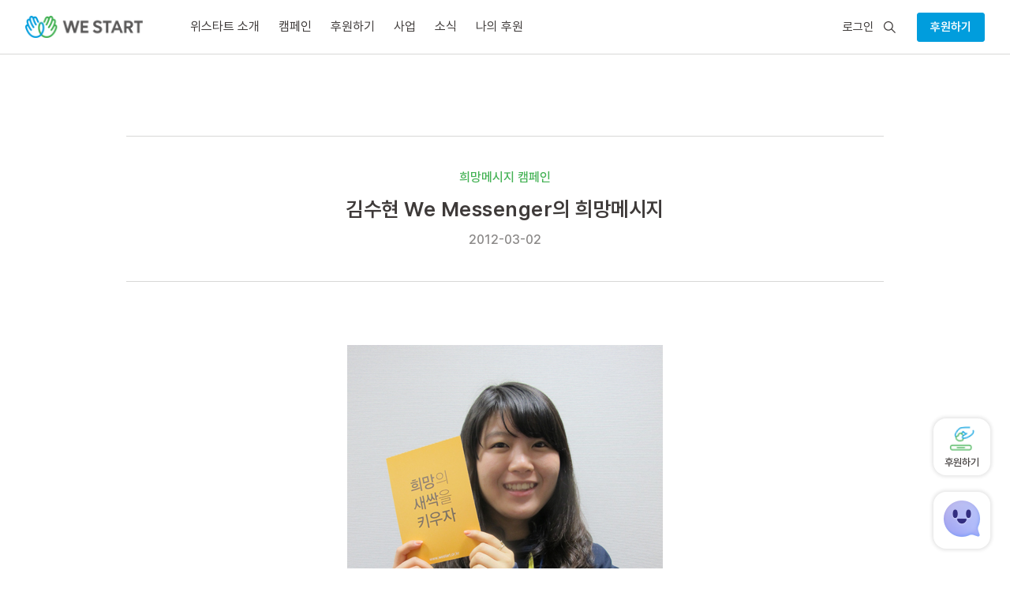

--- FILE ---
content_type: text/html; charset=UTF-8
request_url: https://westart.or.kr/archives/3857
body_size: 109885
content:
<!DOCTYPE html>
<html lang="en-US">
<head>
<script src="https://www.googleoptimize.com/optimize.js?id=GTM-NW96G4P"></script>
<!-- og -->
<meta property="og:url" content="https://westart.or.kr/archives/3857">
<meta property="og:title" content="김수현 We Messenger의 희망메시지 | 위스타트">
<meta property="og:image" content="https://westart.or.kr/wp-content/uploads/2012/03/ksh_pic.jpg" />
<meta property="og:description" content="어린이가 행복한 세상">
<meta name="description" content="어린이가 행복한 세상">
<meta charset="UTF-8" />
<meta name="naver-site-verification" content="2dfe4f3ce48e31dc25c3086efce6eb51b8416a17" />
<meta http-equiv="X-UA-Compatible" content="IE=edge">
<link rel="pingback" href="https://westart.or.kr/xmlrpc.php" />
<!-- favicon -->
<link rel="apple-touch-icon" sizes="180x180" href="/favicon/apple-touch-icon.png">
<link rel="icon" type="image/png" sizes="32x32" href="/favicon/favicon-32x32.png">
<link rel="icon" type="image/png" sizes="16x16" href="/favicon/favicon-16x16.png">
<link rel="manifest" href="/favicon/site.webmanifest">
<!--[if lt IE 9]>
<script src="https://westart.or.kr/wp-content/themes/Extra/scripts/ext/html5.js" type="text/javascript"></script>
<![endif]-->
<script type="text/javascript">
document.documentElement.className = 'js';
</script>
<title>김수현 We Messenger의 희망메시지 | 위스타트</title>
<meta name='robots' content='max-image-preview:large' />
<style>img:is([sizes="auto" i], [sizes^="auto," i]) { contain-intrinsic-size: 3000px 1500px }</style>
<script type="text/javascript">
let jqueryParams=[],jQuery=function(r){return jqueryParams=[...jqueryParams,r],jQuery},$=function(r){return jqueryParams=[...jqueryParams,r],$};window.jQuery=jQuery,window.$=jQuery;let customHeadScripts=!1;jQuery.fn=jQuery.prototype={},$.fn=jQuery.prototype={},jQuery.noConflict=function(r){if(window.jQuery)return jQuery=window.jQuery,$=window.jQuery,customHeadScripts=!0,jQuery.noConflict},jQuery.ready=function(r){jqueryParams=[...jqueryParams,r]},$.ready=function(r){jqueryParams=[...jqueryParams,r]},jQuery.load=function(r){jqueryParams=[...jqueryParams,r]},$.load=function(r){jqueryParams=[...jqueryParams,r]},jQuery.fn.ready=function(r){jqueryParams=[...jqueryParams,r]},$.fn.ready=function(r){jqueryParams=[...jqueryParams,r]};</script><link rel='dns-prefetch' href='//t1.daumcdn.net' />
<link rel='dns-prefetch' href='//t1.kakaocdn.net' />
<link rel='dns-prefetch' href='//cdnjs.cloudflare.com' />
<link rel='dns-prefetch' href='//fastly.jsdelivr.net' />
<link rel='dns-prefetch' href='//fonts.googleapis.com' />
<meta content="Westart 2023 v.1.0.0" name="generator"/><!-- <link rel='stylesheet' id='wp-block-library-css' href='https://westart.or.kr/wp-includes/css/dist/block-library/style.min.css?ver=6.8.2' type='text/css' media='all' /> -->
<link rel="stylesheet" type="text/css" href="//westart.or.kr/wp-content/cache/wpfc-minified/dupn6u81/bnnh5.css" media="all"/>
<style id='wp-block-library-theme-inline-css' type='text/css'>
.wp-block-audio :where(figcaption){color:#555;font-size:13px;text-align:center}.is-dark-theme .wp-block-audio :where(figcaption){color:#ffffffa6}.wp-block-audio{margin:0 0 1em}.wp-block-code{border:1px solid #ccc;border-radius:4px;font-family:Menlo,Consolas,monaco,monospace;padding:.8em 1em}.wp-block-embed :where(figcaption){color:#555;font-size:13px;text-align:center}.is-dark-theme .wp-block-embed :where(figcaption){color:#ffffffa6}.wp-block-embed{margin:0 0 1em}.blocks-gallery-caption{color:#555;font-size:13px;text-align:center}.is-dark-theme .blocks-gallery-caption{color:#ffffffa6}:root :where(.wp-block-image figcaption){color:#555;font-size:13px;text-align:center}.is-dark-theme :root :where(.wp-block-image figcaption){color:#ffffffa6}.wp-block-image{margin:0 0 1em}.wp-block-pullquote{border-bottom:4px solid;border-top:4px solid;color:currentColor;margin-bottom:1.75em}.wp-block-pullquote cite,.wp-block-pullquote footer,.wp-block-pullquote__citation{color:currentColor;font-size:.8125em;font-style:normal;text-transform:uppercase}.wp-block-quote{border-left:.25em solid;margin:0 0 1.75em;padding-left:1em}.wp-block-quote cite,.wp-block-quote footer{color:currentColor;font-size:.8125em;font-style:normal;position:relative}.wp-block-quote:where(.has-text-align-right){border-left:none;border-right:.25em solid;padding-left:0;padding-right:1em}.wp-block-quote:where(.has-text-align-center){border:none;padding-left:0}.wp-block-quote.is-large,.wp-block-quote.is-style-large,.wp-block-quote:where(.is-style-plain){border:none}.wp-block-search .wp-block-search__label{font-weight:700}.wp-block-search__button{border:1px solid #ccc;padding:.375em .625em}:where(.wp-block-group.has-background){padding:1.25em 2.375em}.wp-block-separator.has-css-opacity{opacity:.4}.wp-block-separator{border:none;border-bottom:2px solid;margin-left:auto;margin-right:auto}.wp-block-separator.has-alpha-channel-opacity{opacity:1}.wp-block-separator:not(.is-style-wide):not(.is-style-dots){width:100px}.wp-block-separator.has-background:not(.is-style-dots){border-bottom:none;height:1px}.wp-block-separator.has-background:not(.is-style-wide):not(.is-style-dots){height:2px}.wp-block-table{margin:0 0 1em}.wp-block-table td,.wp-block-table th{word-break:normal}.wp-block-table :where(figcaption){color:#555;font-size:13px;text-align:center}.is-dark-theme .wp-block-table :where(figcaption){color:#ffffffa6}.wp-block-video :where(figcaption){color:#555;font-size:13px;text-align:center}.is-dark-theme .wp-block-video :where(figcaption){color:#ffffffa6}.wp-block-video{margin:0 0 1em}:root :where(.wp-block-template-part.has-background){margin-bottom:0;margin-top:0;padding:1.25em 2.375em}
</style>
<!-- <link rel='stylesheet' id='editorskit-frontend-css' href='https://westart.or.kr/wp-content/plugins/block-options/build/style.build.css?ver=new' type='text/css' media='all' /> -->
<link rel="stylesheet" type="text/css" href="//westart.or.kr/wp-content/cache/wpfc-minified/l0gyev5a/bnnh5.css" media="all"/>
<style id='global-styles-inline-css' type='text/css'>
:root{--wp--preset--aspect-ratio--square: 1;--wp--preset--aspect-ratio--4-3: 4/3;--wp--preset--aspect-ratio--3-4: 3/4;--wp--preset--aspect-ratio--3-2: 3/2;--wp--preset--aspect-ratio--2-3: 2/3;--wp--preset--aspect-ratio--16-9: 16/9;--wp--preset--aspect-ratio--9-16: 9/16;--wp--preset--color--black: #000000;--wp--preset--color--cyan-bluish-gray: #abb8c3;--wp--preset--color--white: #ffffff;--wp--preset--color--pale-pink: #f78da7;--wp--preset--color--vivid-red: #cf2e2e;--wp--preset--color--luminous-vivid-orange: #ff6900;--wp--preset--color--luminous-vivid-amber: #fcb900;--wp--preset--color--light-green-cyan: #7bdcb5;--wp--preset--color--vivid-green-cyan: #00d084;--wp--preset--color--pale-cyan-blue: #8ed1fc;--wp--preset--color--vivid-cyan-blue: #0693e3;--wp--preset--color--vivid-purple: #9b51e0;--wp--preset--gradient--vivid-cyan-blue-to-vivid-purple: linear-gradient(135deg,rgba(6,147,227,1) 0%,rgb(155,81,224) 100%);--wp--preset--gradient--light-green-cyan-to-vivid-green-cyan: linear-gradient(135deg,rgb(122,220,180) 0%,rgb(0,208,130) 100%);--wp--preset--gradient--luminous-vivid-amber-to-luminous-vivid-orange: linear-gradient(135deg,rgba(252,185,0,1) 0%,rgba(255,105,0,1) 100%);--wp--preset--gradient--luminous-vivid-orange-to-vivid-red: linear-gradient(135deg,rgba(255,105,0,1) 0%,rgb(207,46,46) 100%);--wp--preset--gradient--very-light-gray-to-cyan-bluish-gray: linear-gradient(135deg,rgb(238,238,238) 0%,rgb(169,184,195) 100%);--wp--preset--gradient--cool-to-warm-spectrum: linear-gradient(135deg,rgb(74,234,220) 0%,rgb(151,120,209) 20%,rgb(207,42,186) 40%,rgb(238,44,130) 60%,rgb(251,105,98) 80%,rgb(254,248,76) 100%);--wp--preset--gradient--blush-light-purple: linear-gradient(135deg,rgb(255,206,236) 0%,rgb(152,150,240) 100%);--wp--preset--gradient--blush-bordeaux: linear-gradient(135deg,rgb(254,205,165) 0%,rgb(254,45,45) 50%,rgb(107,0,62) 100%);--wp--preset--gradient--luminous-dusk: linear-gradient(135deg,rgb(255,203,112) 0%,rgb(199,81,192) 50%,rgb(65,88,208) 100%);--wp--preset--gradient--pale-ocean: linear-gradient(135deg,rgb(255,245,203) 0%,rgb(182,227,212) 50%,rgb(51,167,181) 100%);--wp--preset--gradient--electric-grass: linear-gradient(135deg,rgb(202,248,128) 0%,rgb(113,206,126) 100%);--wp--preset--gradient--midnight: linear-gradient(135deg,rgb(2,3,129) 0%,rgb(40,116,252) 100%);--wp--preset--font-size--small: 13px;--wp--preset--font-size--medium: 20px;--wp--preset--font-size--large: 36px;--wp--preset--font-size--x-large: 42px;--wp--preset--spacing--20: 0.44rem;--wp--preset--spacing--30: 0.67rem;--wp--preset--spacing--40: 1rem;--wp--preset--spacing--50: 1.5rem;--wp--preset--spacing--60: 2.25rem;--wp--preset--spacing--70: 3.38rem;--wp--preset--spacing--80: 5.06rem;--wp--preset--shadow--natural: 6px 6px 9px rgba(0, 0, 0, 0.2);--wp--preset--shadow--deep: 12px 12px 50px rgba(0, 0, 0, 0.4);--wp--preset--shadow--sharp: 6px 6px 0px rgba(0, 0, 0, 0.2);--wp--preset--shadow--outlined: 6px 6px 0px -3px rgba(255, 255, 255, 1), 6px 6px rgba(0, 0, 0, 1);--wp--preset--shadow--crisp: 6px 6px 0px rgba(0, 0, 0, 1);}:root { --wp--style--global--content-size: 856px;--wp--style--global--wide-size: 1280px; }:where(body) { margin: 0; }.wp-site-blocks > .alignleft { float: left; margin-right: 2em; }.wp-site-blocks > .alignright { float: right; margin-left: 2em; }.wp-site-blocks > .aligncenter { justify-content: center; margin-left: auto; margin-right: auto; }:where(.is-layout-flex){gap: 0.5em;}:where(.is-layout-grid){gap: 0.5em;}.is-layout-flow > .alignleft{float: left;margin-inline-start: 0;margin-inline-end: 2em;}.is-layout-flow > .alignright{float: right;margin-inline-start: 2em;margin-inline-end: 0;}.is-layout-flow > .aligncenter{margin-left: auto !important;margin-right: auto !important;}.is-layout-constrained > .alignleft{float: left;margin-inline-start: 0;margin-inline-end: 2em;}.is-layout-constrained > .alignright{float: right;margin-inline-start: 2em;margin-inline-end: 0;}.is-layout-constrained > .aligncenter{margin-left: auto !important;margin-right: auto !important;}.is-layout-constrained > :where(:not(.alignleft):not(.alignright):not(.alignfull)){max-width: var(--wp--style--global--content-size);margin-left: auto !important;margin-right: auto !important;}.is-layout-constrained > .alignwide{max-width: var(--wp--style--global--wide-size);}body .is-layout-flex{display: flex;}.is-layout-flex{flex-wrap: wrap;align-items: center;}.is-layout-flex > :is(*, div){margin: 0;}body .is-layout-grid{display: grid;}.is-layout-grid > :is(*, div){margin: 0;}body{padding-top: 0px;padding-right: 0px;padding-bottom: 0px;padding-left: 0px;}a:where(:not(.wp-element-button)){text-decoration: underline;}:root :where(.wp-element-button, .wp-block-button__link){background-color: #32373c;border-width: 0;color: #fff;font-family: inherit;font-size: inherit;line-height: inherit;padding: calc(0.667em + 2px) calc(1.333em + 2px);text-decoration: none;}.has-black-color{color: var(--wp--preset--color--black) !important;}.has-cyan-bluish-gray-color{color: var(--wp--preset--color--cyan-bluish-gray) !important;}.has-white-color{color: var(--wp--preset--color--white) !important;}.has-pale-pink-color{color: var(--wp--preset--color--pale-pink) !important;}.has-vivid-red-color{color: var(--wp--preset--color--vivid-red) !important;}.has-luminous-vivid-orange-color{color: var(--wp--preset--color--luminous-vivid-orange) !important;}.has-luminous-vivid-amber-color{color: var(--wp--preset--color--luminous-vivid-amber) !important;}.has-light-green-cyan-color{color: var(--wp--preset--color--light-green-cyan) !important;}.has-vivid-green-cyan-color{color: var(--wp--preset--color--vivid-green-cyan) !important;}.has-pale-cyan-blue-color{color: var(--wp--preset--color--pale-cyan-blue) !important;}.has-vivid-cyan-blue-color{color: var(--wp--preset--color--vivid-cyan-blue) !important;}.has-vivid-purple-color{color: var(--wp--preset--color--vivid-purple) !important;}.has-black-background-color{background-color: var(--wp--preset--color--black) !important;}.has-cyan-bluish-gray-background-color{background-color: var(--wp--preset--color--cyan-bluish-gray) !important;}.has-white-background-color{background-color: var(--wp--preset--color--white) !important;}.has-pale-pink-background-color{background-color: var(--wp--preset--color--pale-pink) !important;}.has-vivid-red-background-color{background-color: var(--wp--preset--color--vivid-red) !important;}.has-luminous-vivid-orange-background-color{background-color: var(--wp--preset--color--luminous-vivid-orange) !important;}.has-luminous-vivid-amber-background-color{background-color: var(--wp--preset--color--luminous-vivid-amber) !important;}.has-light-green-cyan-background-color{background-color: var(--wp--preset--color--light-green-cyan) !important;}.has-vivid-green-cyan-background-color{background-color: var(--wp--preset--color--vivid-green-cyan) !important;}.has-pale-cyan-blue-background-color{background-color: var(--wp--preset--color--pale-cyan-blue) !important;}.has-vivid-cyan-blue-background-color{background-color: var(--wp--preset--color--vivid-cyan-blue) !important;}.has-vivid-purple-background-color{background-color: var(--wp--preset--color--vivid-purple) !important;}.has-black-border-color{border-color: var(--wp--preset--color--black) !important;}.has-cyan-bluish-gray-border-color{border-color: var(--wp--preset--color--cyan-bluish-gray) !important;}.has-white-border-color{border-color: var(--wp--preset--color--white) !important;}.has-pale-pink-border-color{border-color: var(--wp--preset--color--pale-pink) !important;}.has-vivid-red-border-color{border-color: var(--wp--preset--color--vivid-red) !important;}.has-luminous-vivid-orange-border-color{border-color: var(--wp--preset--color--luminous-vivid-orange) !important;}.has-luminous-vivid-amber-border-color{border-color: var(--wp--preset--color--luminous-vivid-amber) !important;}.has-light-green-cyan-border-color{border-color: var(--wp--preset--color--light-green-cyan) !important;}.has-vivid-green-cyan-border-color{border-color: var(--wp--preset--color--vivid-green-cyan) !important;}.has-pale-cyan-blue-border-color{border-color: var(--wp--preset--color--pale-cyan-blue) !important;}.has-vivid-cyan-blue-border-color{border-color: var(--wp--preset--color--vivid-cyan-blue) !important;}.has-vivid-purple-border-color{border-color: var(--wp--preset--color--vivid-purple) !important;}.has-vivid-cyan-blue-to-vivid-purple-gradient-background{background: var(--wp--preset--gradient--vivid-cyan-blue-to-vivid-purple) !important;}.has-light-green-cyan-to-vivid-green-cyan-gradient-background{background: var(--wp--preset--gradient--light-green-cyan-to-vivid-green-cyan) !important;}.has-luminous-vivid-amber-to-luminous-vivid-orange-gradient-background{background: var(--wp--preset--gradient--luminous-vivid-amber-to-luminous-vivid-orange) !important;}.has-luminous-vivid-orange-to-vivid-red-gradient-background{background: var(--wp--preset--gradient--luminous-vivid-orange-to-vivid-red) !important;}.has-very-light-gray-to-cyan-bluish-gray-gradient-background{background: var(--wp--preset--gradient--very-light-gray-to-cyan-bluish-gray) !important;}.has-cool-to-warm-spectrum-gradient-background{background: var(--wp--preset--gradient--cool-to-warm-spectrum) !important;}.has-blush-light-purple-gradient-background{background: var(--wp--preset--gradient--blush-light-purple) !important;}.has-blush-bordeaux-gradient-background{background: var(--wp--preset--gradient--blush-bordeaux) !important;}.has-luminous-dusk-gradient-background{background: var(--wp--preset--gradient--luminous-dusk) !important;}.has-pale-ocean-gradient-background{background: var(--wp--preset--gradient--pale-ocean) !important;}.has-electric-grass-gradient-background{background: var(--wp--preset--gradient--electric-grass) !important;}.has-midnight-gradient-background{background: var(--wp--preset--gradient--midnight) !important;}.has-small-font-size{font-size: var(--wp--preset--font-size--small) !important;}.has-medium-font-size{font-size: var(--wp--preset--font-size--medium) !important;}.has-large-font-size{font-size: var(--wp--preset--font-size--large) !important;}.has-x-large-font-size{font-size: var(--wp--preset--font-size--x-large) !important;}
:where(.wp-block-post-template.is-layout-flex){gap: 1.25em;}:where(.wp-block-post-template.is-layout-grid){gap: 1.25em;}
:where(.wp-block-columns.is-layout-flex){gap: 2em;}:where(.wp-block-columns.is-layout-grid){gap: 2em;}
:root :where(.wp-block-pullquote){font-size: 1.5em;line-height: 1.6;}
</style>
<!-- <link rel='stylesheet' id='JTPOP-popup-show-css' href='https://westart.or.kr/wp-content/plugins/jt-bad-ux-popup/css/jt-popup-show.css?ver=1.1.4' type='text/css' media='all' /> -->
<!-- <link rel='stylesheet' id='JTPOP-font-awesome-css' href='https://westart.or.kr/wp-content/plugins/jt-bad-ux-popup/css/font-awesome.min.css?ver=4.1.0' type='text/css' media='all' /> -->
<!-- <link rel='stylesheet' id='weaja_style-css' href='https://westart.or.kr/wp-content/plugins/weaja/css/style.css?ver=1.2.1' type='text/css' media='all' /> -->
<!-- <link rel='stylesheet' id='wefine-old-common-css' href='https://westart.or.kr/wp-content/plugins/weaja/css/legacy-common.css?ver=1.1.1' type='text/css' media='all' /> -->
<!-- <link rel='stylesheet' id='wefine-old-style-css' href='https://westart.or.kr/wp-content/plugins/weaja/css/legacy-style.css?ver=1.1.2' type='text/css' media='all' /> -->
<!-- <link rel='stylesheet' id='wefine-old-media-css' href='https://westart.or.kr/wp-content/plugins/weaja/css/legacy-media.css?ver=1.1.1' type='text/css' media='all' /> -->
<!-- <link rel='stylesheet' id='date_style-css' href='https://westart.or.kr/wp-content/plugins/weaja/css/date.css?ver=1.0' type='text/css' media='all' /> -->
<!-- <link rel='stylesheet' id='datepicker_style-css' href='https://westart.or.kr/wp-content/plugins/weaja/css/datepicker.css?ver=1.0' type='text/css' media='all' /> -->
<link rel="stylesheet" type="text/css" href="//westart.or.kr/wp-content/cache/wpfc-minified/224pep1k/bnnh5.css" media="all"/>
<link rel='stylesheet' id='font-style-css' href='https://fastly.jsdelivr.net/gh/orioncactus/pretendard/dist/web/static/pretendard.css?ver=6.8.2' type='text/css' media='all' />
<link rel='stylesheet' id='extra-fonts-css' href='https://fonts.googleapis.com/css?family=Open+Sans:300italic,400italic,600italic,700italic,800italic,400,300,600,700,800&#038;subset=latin,latin-ext' type='text/css' media='all' />
<!-- <link rel='stylesheet' id='extra-style-parent-css' href='https://westart.or.kr/wp-content/themes/Extra/style.min.css?ver=4.20.4' type='text/css' media='all' /> -->
<link rel="stylesheet" type="text/css" href="//westart.or.kr/wp-content/cache/wpfc-minified/3k2w058/bnnh5.css" media="all"/>
<style id='extra-dynamic-critical-inline-css' type='text/css'>
@font-face{font-family:ETmodules;font-display:block;src:url(//westart.or.kr/wp-content/themes/Extra/core/admin/fonts/modules/all/modules.eot);src:url(//westart.or.kr/wp-content/themes/Extra/core/admin/fonts/modules/all/modules.eot?#iefix) format("embedded-opentype"),url(//westart.or.kr/wp-content/themes/Extra/core/admin/fonts/modules/all/modules.woff) format("woff"),url(//westart.or.kr/wp-content/themes/Extra/core/admin/fonts/modules/all/modules.ttf) format("truetype"),url(//westart.or.kr/wp-content/themes/Extra/core/admin/fonts/modules/all/modules.svg#ETmodules) format("svg");font-weight:400;font-style:normal}
.et_audio_content,.et_link_content,.et_quote_content{background-color:#2ea3f2}.et_pb_post .et-pb-controllers a{margin-bottom:10px}.format-gallery .et-pb-controllers{bottom:0}.et_pb_blog_grid .et_audio_content{margin-bottom:19px}.et_pb_row .et_pb_blog_grid .et_pb_post .et_pb_slide{min-height:180px}.et_audio_content .wp-block-audio{margin:0;padding:0}.et_audio_content h2{line-height:44px}.et_pb_column_1_2 .et_audio_content h2,.et_pb_column_1_3 .et_audio_content h2,.et_pb_column_1_4 .et_audio_content h2,.et_pb_column_1_5 .et_audio_content h2,.et_pb_column_1_6 .et_audio_content h2,.et_pb_column_2_5 .et_audio_content h2,.et_pb_column_3_5 .et_audio_content h2,.et_pb_column_3_8 .et_audio_content h2{margin-bottom:9px;margin-top:0}.et_pb_column_1_2 .et_audio_content,.et_pb_column_3_5 .et_audio_content{padding:35px 40px}.et_pb_column_1_2 .et_audio_content h2,.et_pb_column_3_5 .et_audio_content h2{line-height:32px}.et_pb_column_1_3 .et_audio_content,.et_pb_column_1_4 .et_audio_content,.et_pb_column_1_5 .et_audio_content,.et_pb_column_1_6 .et_audio_content,.et_pb_column_2_5 .et_audio_content,.et_pb_column_3_8 .et_audio_content{padding:35px 20px}.et_pb_column_1_3 .et_audio_content h2,.et_pb_column_1_4 .et_audio_content h2,.et_pb_column_1_5 .et_audio_content h2,.et_pb_column_1_6 .et_audio_content h2,.et_pb_column_2_5 .et_audio_content h2,.et_pb_column_3_8 .et_audio_content h2{font-size:18px;line-height:26px}article.et_pb_has_overlay .et_pb_blog_image_container{position:relative}.et_pb_post>.et_main_video_container{position:relative;margin-bottom:30px}.et_pb_post .et_pb_video_overlay .et_pb_video_play{color:#fff}.et_pb_post .et_pb_video_overlay_hover:hover{background:rgba(0,0,0,.6)}.et_audio_content,.et_link_content,.et_quote_content{text-align:center;word-wrap:break-word;position:relative;padding:50px 60px}.et_audio_content h2,.et_link_content a.et_link_main_url,.et_link_content h2,.et_quote_content blockquote cite,.et_quote_content blockquote p{color:#fff!important}.et_quote_main_link{position:absolute;text-indent:-9999px;width:100%;height:100%;display:block;top:0;left:0}.et_quote_content blockquote{padding:0;margin:0;border:none}.et_audio_content h2,.et_link_content h2,.et_quote_content blockquote p{margin-top:0}.et_audio_content h2{margin-bottom:20px}.et_audio_content h2,.et_link_content h2,.et_quote_content blockquote p{line-height:44px}.et_link_content a.et_link_main_url,.et_quote_content blockquote cite{font-size:18px;font-weight:200}.et_quote_content blockquote cite{font-style:normal}.et_pb_column_2_3 .et_quote_content{padding:50px 42px 45px}.et_pb_column_2_3 .et_audio_content,.et_pb_column_2_3 .et_link_content{padding:40px 40px 45px}.et_pb_column_1_2 .et_audio_content,.et_pb_column_1_2 .et_link_content,.et_pb_column_1_2 .et_quote_content,.et_pb_column_3_5 .et_audio_content,.et_pb_column_3_5 .et_link_content,.et_pb_column_3_5 .et_quote_content{padding:35px 40px}.et_pb_column_1_2 .et_quote_content blockquote p,.et_pb_column_3_5 .et_quote_content blockquote p{font-size:26px;line-height:32px}.et_pb_column_1_2 .et_audio_content h2,.et_pb_column_1_2 .et_link_content h2,.et_pb_column_3_5 .et_audio_content h2,.et_pb_column_3_5 .et_link_content h2{line-height:32px}.et_pb_column_1_2 .et_link_content a.et_link_main_url,.et_pb_column_1_2 .et_quote_content blockquote cite,.et_pb_column_3_5 .et_link_content a.et_link_main_url,.et_pb_column_3_5 .et_quote_content blockquote cite{font-size:14px}.et_pb_column_1_3 .et_quote_content,.et_pb_column_1_4 .et_quote_content,.et_pb_column_1_5 .et_quote_content,.et_pb_column_1_6 .et_quote_content,.et_pb_column_2_5 .et_quote_content,.et_pb_column_3_8 .et_quote_content{padding:35px 30px 32px}.et_pb_column_1_3 .et_audio_content,.et_pb_column_1_3 .et_link_content,.et_pb_column_1_4 .et_audio_content,.et_pb_column_1_4 .et_link_content,.et_pb_column_1_5 .et_audio_content,.et_pb_column_1_5 .et_link_content,.et_pb_column_1_6 .et_audio_content,.et_pb_column_1_6 .et_link_content,.et_pb_column_2_5 .et_audio_content,.et_pb_column_2_5 .et_link_content,.et_pb_column_3_8 .et_audio_content,.et_pb_column_3_8 .et_link_content{padding:35px 20px}.et_pb_column_1_3 .et_audio_content h2,.et_pb_column_1_3 .et_link_content h2,.et_pb_column_1_3 .et_quote_content blockquote p,.et_pb_column_1_4 .et_audio_content h2,.et_pb_column_1_4 .et_link_content h2,.et_pb_column_1_4 .et_quote_content blockquote p,.et_pb_column_1_5 .et_audio_content h2,.et_pb_column_1_5 .et_link_content h2,.et_pb_column_1_5 .et_quote_content blockquote p,.et_pb_column_1_6 .et_audio_content h2,.et_pb_column_1_6 .et_link_content h2,.et_pb_column_1_6 .et_quote_content blockquote p,.et_pb_column_2_5 .et_audio_content h2,.et_pb_column_2_5 .et_link_content h2,.et_pb_column_2_5 .et_quote_content blockquote p,.et_pb_column_3_8 .et_audio_content h2,.et_pb_column_3_8 .et_link_content h2,.et_pb_column_3_8 .et_quote_content blockquote p{font-size:18px;line-height:26px}.et_pb_column_1_3 .et_link_content a.et_link_main_url,.et_pb_column_1_3 .et_quote_content blockquote cite,.et_pb_column_1_4 .et_link_content a.et_link_main_url,.et_pb_column_1_4 .et_quote_content blockquote cite,.et_pb_column_1_5 .et_link_content a.et_link_main_url,.et_pb_column_1_5 .et_quote_content blockquote cite,.et_pb_column_1_6 .et_link_content a.et_link_main_url,.et_pb_column_1_6 .et_quote_content blockquote cite,.et_pb_column_2_5 .et_link_content a.et_link_main_url,.et_pb_column_2_5 .et_quote_content blockquote cite,.et_pb_column_3_8 .et_link_content a.et_link_main_url,.et_pb_column_3_8 .et_quote_content blockquote cite{font-size:14px}.et_pb_post .et_pb_gallery_post_type .et_pb_slide{min-height:500px;background-size:cover!important;background-position:top}.format-gallery .et_pb_slider.gallery-not-found .et_pb_slide{box-shadow:inset 0 0 10px rgba(0,0,0,.1)}.format-gallery .et_pb_slider:hover .et-pb-arrow-prev{left:0}.format-gallery .et_pb_slider:hover .et-pb-arrow-next{right:0}.et_pb_post>.et_pb_slider{margin-bottom:30px}.et_pb_column_3_4 .et_pb_post .et_pb_slide{min-height:442px}.et_pb_column_2_3 .et_pb_post .et_pb_slide{min-height:390px}.et_pb_column_1_2 .et_pb_post .et_pb_slide,.et_pb_column_3_5 .et_pb_post .et_pb_slide{min-height:284px}.et_pb_column_1_3 .et_pb_post .et_pb_slide,.et_pb_column_2_5 .et_pb_post .et_pb_slide,.et_pb_column_3_8 .et_pb_post .et_pb_slide{min-height:180px}.et_pb_column_1_4 .et_pb_post .et_pb_slide,.et_pb_column_1_5 .et_pb_post .et_pb_slide,.et_pb_column_1_6 .et_pb_post .et_pb_slide{min-height:125px}.et_pb_portfolio.et_pb_section_parallax .pagination,.et_pb_portfolio.et_pb_section_video .pagination,.et_pb_portfolio_grid.et_pb_section_parallax .pagination,.et_pb_portfolio_grid.et_pb_section_video .pagination{position:relative}.et_pb_bg_layout_light .et_pb_post .post-meta,.et_pb_bg_layout_light .et_pb_post .post-meta a,.et_pb_bg_layout_light .et_pb_post p{color:#666}.et_pb_bg_layout_dark .et_pb_post .post-meta,.et_pb_bg_layout_dark .et_pb_post .post-meta a,.et_pb_bg_layout_dark .et_pb_post p{color:inherit}.et_pb_text_color_dark .et_audio_content h2,.et_pb_text_color_dark .et_link_content a.et_link_main_url,.et_pb_text_color_dark .et_link_content h2,.et_pb_text_color_dark .et_quote_content blockquote cite,.et_pb_text_color_dark .et_quote_content blockquote p{color:#666!important}.et_pb_text_color_dark.et_audio_content h2,.et_pb_text_color_dark.et_link_content a.et_link_main_url,.et_pb_text_color_dark.et_link_content h2,.et_pb_text_color_dark.et_quote_content blockquote cite,.et_pb_text_color_dark.et_quote_content blockquote p{color:#bbb!important}.et_pb_text_color_dark.et_audio_content,.et_pb_text_color_dark.et_link_content,.et_pb_text_color_dark.et_quote_content{background-color:#e8e8e8}@media (min-width:981px) and (max-width:1100px){.et_quote_content{padding:50px 70px 45px}.et_pb_column_2_3 .et_quote_content{padding:50px 50px 45px}.et_pb_column_1_2 .et_quote_content,.et_pb_column_3_5 .et_quote_content{padding:35px 47px 30px}.et_pb_column_1_3 .et_quote_content,.et_pb_column_1_4 .et_quote_content,.et_pb_column_1_5 .et_quote_content,.et_pb_column_1_6 .et_quote_content,.et_pb_column_2_5 .et_quote_content,.et_pb_column_3_8 .et_quote_content{padding:35px 25px 32px}.et_pb_column_4_4 .et_pb_post .et_pb_slide{min-height:534px}.et_pb_column_3_4 .et_pb_post .et_pb_slide{min-height:392px}.et_pb_column_2_3 .et_pb_post .et_pb_slide{min-height:345px}.et_pb_column_1_2 .et_pb_post .et_pb_slide,.et_pb_column_3_5 .et_pb_post .et_pb_slide{min-height:250px}.et_pb_column_1_3 .et_pb_post .et_pb_slide,.et_pb_column_2_5 .et_pb_post .et_pb_slide,.et_pb_column_3_8 .et_pb_post .et_pb_slide{min-height:155px}.et_pb_column_1_4 .et_pb_post .et_pb_slide,.et_pb_column_1_5 .et_pb_post .et_pb_slide,.et_pb_column_1_6 .et_pb_post .et_pb_slide{min-height:108px}}@media (max-width:980px){.et_pb_bg_layout_dark_tablet .et_audio_content h2{color:#fff!important}.et_pb_text_color_dark_tablet.et_audio_content h2{color:#bbb!important}.et_pb_text_color_dark_tablet.et_audio_content{background-color:#e8e8e8}.et_pb_bg_layout_dark_tablet .et_audio_content h2,.et_pb_bg_layout_dark_tablet .et_link_content a.et_link_main_url,.et_pb_bg_layout_dark_tablet .et_link_content h2,.et_pb_bg_layout_dark_tablet .et_quote_content blockquote cite,.et_pb_bg_layout_dark_tablet .et_quote_content blockquote p{color:#fff!important}.et_pb_text_color_dark_tablet .et_audio_content h2,.et_pb_text_color_dark_tablet .et_link_content a.et_link_main_url,.et_pb_text_color_dark_tablet .et_link_content h2,.et_pb_text_color_dark_tablet .et_quote_content blockquote cite,.et_pb_text_color_dark_tablet .et_quote_content blockquote p{color:#666!important}.et_pb_text_color_dark_tablet.et_audio_content h2,.et_pb_text_color_dark_tablet.et_link_content a.et_link_main_url,.et_pb_text_color_dark_tablet.et_link_content h2,.et_pb_text_color_dark_tablet.et_quote_content blockquote cite,.et_pb_text_color_dark_tablet.et_quote_content blockquote p{color:#bbb!important}.et_pb_text_color_dark_tablet.et_audio_content,.et_pb_text_color_dark_tablet.et_link_content,.et_pb_text_color_dark_tablet.et_quote_content{background-color:#e8e8e8}}@media (min-width:768px) and (max-width:980px){.et_audio_content h2{font-size:26px!important;line-height:44px!important;margin-bottom:24px!important}.et_pb_post>.et_pb_gallery_post_type>.et_pb_slides>.et_pb_slide{min-height:384px!important}.et_quote_content{padding:50px 43px 45px!important}.et_quote_content blockquote p{font-size:26px!important;line-height:44px!important}.et_quote_content blockquote cite{font-size:18px!important}.et_link_content{padding:40px 40px 45px}.et_link_content h2{font-size:26px!important;line-height:44px!important}.et_link_content a.et_link_main_url{font-size:18px!important}}@media (max-width:767px){.et_audio_content h2,.et_link_content h2,.et_quote_content,.et_quote_content blockquote p{font-size:20px!important;line-height:26px!important}.et_audio_content,.et_link_content{padding:35px 20px!important}.et_audio_content h2{margin-bottom:9px!important}.et_pb_bg_layout_dark_phone .et_audio_content h2{color:#fff!important}.et_pb_text_color_dark_phone.et_audio_content{background-color:#e8e8e8}.et_link_content a.et_link_main_url,.et_quote_content blockquote cite{font-size:14px!important}.format-gallery .et-pb-controllers{height:auto}.et_pb_post>.et_pb_gallery_post_type>.et_pb_slides>.et_pb_slide{min-height:222px!important}.et_pb_bg_layout_dark_phone .et_audio_content h2,.et_pb_bg_layout_dark_phone .et_link_content a.et_link_main_url,.et_pb_bg_layout_dark_phone .et_link_content h2,.et_pb_bg_layout_dark_phone .et_quote_content blockquote cite,.et_pb_bg_layout_dark_phone .et_quote_content blockquote p{color:#fff!important}.et_pb_text_color_dark_phone .et_audio_content h2,.et_pb_text_color_dark_phone .et_link_content a.et_link_main_url,.et_pb_text_color_dark_phone .et_link_content h2,.et_pb_text_color_dark_phone .et_quote_content blockquote cite,.et_pb_text_color_dark_phone .et_quote_content blockquote p{color:#666!important}.et_pb_text_color_dark_phone.et_audio_content h2,.et_pb_text_color_dark_phone.et_link_content a.et_link_main_url,.et_pb_text_color_dark_phone.et_link_content h2,.et_pb_text_color_dark_phone.et_quote_content blockquote cite,.et_pb_text_color_dark_phone.et_quote_content blockquote p{color:#bbb!important}.et_pb_text_color_dark_phone.et_audio_content,.et_pb_text_color_dark_phone.et_link_content,.et_pb_text_color_dark_phone.et_quote_content{background-color:#e8e8e8}}@media (max-width:479px){.et_pb_column_1_2 .et_pb_carousel_item .et_pb_video_play,.et_pb_column_1_3 .et_pb_carousel_item .et_pb_video_play,.et_pb_column_2_3 .et_pb_carousel_item .et_pb_video_play,.et_pb_column_2_5 .et_pb_carousel_item .et_pb_video_play,.et_pb_column_3_5 .et_pb_carousel_item .et_pb_video_play,.et_pb_column_3_8 .et_pb_carousel_item .et_pb_video_play{font-size:1.5rem;line-height:1.5rem;margin-left:-.75rem;margin-top:-.75rem}.et_audio_content,.et_quote_content{padding:35px 20px!important}.et_pb_post>.et_pb_gallery_post_type>.et_pb_slides>.et_pb_slide{min-height:156px!important}}.et_full_width_page .et_gallery_item{float:left;width:20.875%;margin:0 5.5% 5.5% 0}.et_full_width_page .et_gallery_item:nth-child(3n){margin-right:5.5%}.et_full_width_page .et_gallery_item:nth-child(3n+1){clear:none}.et_full_width_page .et_gallery_item:nth-child(4n){margin-right:0}.et_full_width_page .et_gallery_item:nth-child(4n+1){clear:both}
.et_pb_slider{position:relative;overflow:hidden}.et_pb_slide{padding:0 6%;background-size:cover;background-position:50%;background-repeat:no-repeat}.et_pb_slider .et_pb_slide{display:none;float:left;margin-right:-100%;position:relative;width:100%;text-align:center;list-style:none!important;background-position:50%;background-size:100%;background-size:cover}.et_pb_slider .et_pb_slide:first-child{display:list-item}.et-pb-controllers{position:absolute;bottom:20px;left:0;width:100%;text-align:center;z-index:10}.et-pb-controllers a{display:inline-block;background-color:hsla(0,0%,100%,.5);text-indent:-9999px;border-radius:7px;width:7px;height:7px;margin-right:10px;padding:0;opacity:.5}.et-pb-controllers .et-pb-active-control{opacity:1}.et-pb-controllers a:last-child{margin-right:0}.et-pb-controllers .et-pb-active-control{background-color:#fff}.et_pb_slides .et_pb_temp_slide{display:block}.et_pb_slides:after{content:"";display:block;clear:both;visibility:hidden;line-height:0;height:0;width:0}@media (max-width:980px){.et_pb_bg_layout_light_tablet .et-pb-controllers .et-pb-active-control{background-color:#333}.et_pb_bg_layout_light_tablet .et-pb-controllers a{background-color:rgba(0,0,0,.3)}.et_pb_bg_layout_light_tablet .et_pb_slide_content{color:#333}.et_pb_bg_layout_dark_tablet .et_pb_slide_description{text-shadow:0 1px 3px rgba(0,0,0,.3)}.et_pb_bg_layout_dark_tablet .et_pb_slide_content{color:#fff}.et_pb_bg_layout_dark_tablet .et-pb-controllers .et-pb-active-control{background-color:#fff}.et_pb_bg_layout_dark_tablet .et-pb-controllers a{background-color:hsla(0,0%,100%,.5)}}@media (max-width:767px){.et-pb-controllers{position:absolute;bottom:5%;left:0;width:100%;text-align:center;z-index:10;height:14px}.et_transparent_nav .et_pb_section:first-child .et-pb-controllers{bottom:18px}.et_pb_bg_layout_light_phone.et_pb_slider_with_overlay .et_pb_slide_overlay_container,.et_pb_bg_layout_light_phone.et_pb_slider_with_text_overlay .et_pb_text_overlay_wrapper{background-color:hsla(0,0%,100%,.9)}.et_pb_bg_layout_light_phone .et-pb-controllers .et-pb-active-control{background-color:#333}.et_pb_bg_layout_dark_phone.et_pb_slider_with_overlay .et_pb_slide_overlay_container,.et_pb_bg_layout_dark_phone.et_pb_slider_with_text_overlay .et_pb_text_overlay_wrapper,.et_pb_bg_layout_light_phone .et-pb-controllers a{background-color:rgba(0,0,0,.3)}.et_pb_bg_layout_dark_phone .et-pb-controllers .et-pb-active-control{background-color:#fff}.et_pb_bg_layout_dark_phone .et-pb-controllers a{background-color:hsla(0,0%,100%,.5)}}.et_mobile_device .et_pb_slider_parallax .et_pb_slide,.et_mobile_device .et_pb_slides .et_parallax_bg.et_pb_parallax_css{background-attachment:scroll}
.et-pb-arrow-next,.et-pb-arrow-prev{position:absolute;top:50%;z-index:100;font-size:48px;color:#fff;margin-top:-24px;transition:all .2s ease-in-out;opacity:0}.et_pb_bg_layout_light .et-pb-arrow-next,.et_pb_bg_layout_light .et-pb-arrow-prev{color:#333}.et_pb_slider:hover .et-pb-arrow-prev{left:22px;opacity:1}.et_pb_slider:hover .et-pb-arrow-next{right:22px;opacity:1}.et_pb_bg_layout_light .et-pb-controllers .et-pb-active-control{background-color:#333}.et_pb_bg_layout_light .et-pb-controllers a{background-color:rgba(0,0,0,.3)}.et-pb-arrow-next:hover,.et-pb-arrow-prev:hover{text-decoration:none}.et-pb-arrow-next span,.et-pb-arrow-prev span{display:none}.et-pb-arrow-prev{left:-22px}.et-pb-arrow-next{right:-22px}.et-pb-arrow-prev:before{content:"4"}.et-pb-arrow-next:before{content:"5"}.format-gallery .et-pb-arrow-next,.format-gallery .et-pb-arrow-prev{color:#fff}.et_pb_column_1_3 .et_pb_slider:hover .et-pb-arrow-prev,.et_pb_column_1_4 .et_pb_slider:hover .et-pb-arrow-prev,.et_pb_column_1_5 .et_pb_slider:hover .et-pb-arrow-prev,.et_pb_column_1_6 .et_pb_slider:hover .et-pb-arrow-prev,.et_pb_column_2_5 .et_pb_slider:hover .et-pb-arrow-prev{left:0}.et_pb_column_1_3 .et_pb_slider:hover .et-pb-arrow-next,.et_pb_column_1_4 .et_pb_slider:hover .et-pb-arrow-prev,.et_pb_column_1_5 .et_pb_slider:hover .et-pb-arrow-prev,.et_pb_column_1_6 .et_pb_slider:hover .et-pb-arrow-prev,.et_pb_column_2_5 .et_pb_slider:hover .et-pb-arrow-next{right:0}.et_pb_column_1_4 .et_pb_slider .et_pb_slide,.et_pb_column_1_5 .et_pb_slider .et_pb_slide,.et_pb_column_1_6 .et_pb_slider .et_pb_slide{min-height:170px}.et_pb_column_1_4 .et_pb_slider:hover .et-pb-arrow-next,.et_pb_column_1_5 .et_pb_slider:hover .et-pb-arrow-next,.et_pb_column_1_6 .et_pb_slider:hover .et-pb-arrow-next{right:0}@media (max-width:980px){.et_pb_bg_layout_light_tablet .et-pb-arrow-next,.et_pb_bg_layout_light_tablet .et-pb-arrow-prev{color:#333}.et_pb_bg_layout_dark_tablet .et-pb-arrow-next,.et_pb_bg_layout_dark_tablet .et-pb-arrow-prev{color:#fff}}@media (max-width:767px){.et_pb_slider:hover .et-pb-arrow-prev{left:0;opacity:1}.et_pb_slider:hover .et-pb-arrow-next{right:0;opacity:1}.et_pb_bg_layout_light_phone .et-pb-arrow-next,.et_pb_bg_layout_light_phone .et-pb-arrow-prev{color:#333}.et_pb_bg_layout_dark_phone .et-pb-arrow-next,.et_pb_bg_layout_dark_phone .et-pb-arrow-prev{color:#fff}}.et_mobile_device .et-pb-arrow-prev{left:22px;opacity:1}.et_mobile_device .et-pb-arrow-next{right:22px;opacity:1}@media (max-width:767px){.et_mobile_device .et-pb-arrow-prev{left:0;opacity:1}.et_mobile_device .et-pb-arrow-next{right:0;opacity:1}}
.et_overlay{z-index:-1;position:absolute;top:0;left:0;display:block;width:100%;height:100%;background:hsla(0,0%,100%,.9);opacity:0;pointer-events:none;transition:all .3s;border:1px solid #e5e5e5;box-sizing:border-box;-webkit-backface-visibility:hidden;backface-visibility:hidden;-webkit-font-smoothing:antialiased}.et_overlay:before{color:#2ea3f2;content:"\E050";position:absolute;top:50%;left:50%;transform:translate(-50%,-50%);font-size:32px;transition:all .4s}.et_portfolio_image,.et_shop_image{position:relative;display:block}.et_pb_has_overlay:not(.et_pb_image):hover .et_overlay,.et_portfolio_image:hover .et_overlay,.et_shop_image:hover .et_overlay{z-index:3;opacity:1}#ie7 .et_overlay,#ie8 .et_overlay{display:none}.et_pb_module.et_pb_has_overlay{position:relative}.et_pb_module.et_pb_has_overlay .et_overlay,article.et_pb_has_overlay{border:none}
.et_pb_blog_grid .et_audio_container .mejs-container .mejs-controls .mejs-time span{font-size:14px}.et_audio_container .mejs-container{width:auto!important;min-width:unset!important;height:auto!important}.et_audio_container .mejs-container,.et_audio_container .mejs-container .mejs-controls,.et_audio_container .mejs-embed,.et_audio_container .mejs-embed body{background:none;height:auto}.et_audio_container .mejs-controls .mejs-time-rail .mejs-time-loaded,.et_audio_container .mejs-time.mejs-currenttime-container{display:none!important}.et_audio_container .mejs-time{display:block!important;padding:0;margin-left:10px;margin-right:90px;line-height:inherit}.et_audio_container .mejs-android .mejs-time,.et_audio_container .mejs-ios .mejs-time,.et_audio_container .mejs-ipad .mejs-time,.et_audio_container .mejs-iphone .mejs-time{margin-right:0}.et_audio_container .mejs-controls .mejs-horizontal-volume-slider .mejs-horizontal-volume-total,.et_audio_container .mejs-controls .mejs-time-rail .mejs-time-total{background:hsla(0,0%,100%,.5);border-radius:5px;height:4px;margin:8px 0 0;top:0;right:0;left:auto}.et_audio_container .mejs-controls>div{height:20px!important}.et_audio_container .mejs-controls div.mejs-time-rail{padding-top:0;position:relative;display:block!important;margin-left:42px;margin-right:0}.et_audio_container span.mejs-time-total.mejs-time-slider{display:block!important;position:relative!important;max-width:100%;min-width:unset!important}.et_audio_container .mejs-button.mejs-volume-button{width:auto;height:auto;margin-left:auto;position:absolute;right:59px;bottom:-2px}.et_audio_container .mejs-controls .mejs-horizontal-volume-slider .mejs-horizontal-volume-current,.et_audio_container .mejs-controls .mejs-time-rail .mejs-time-current{background:#fff;height:4px;border-radius:5px}.et_audio_container .mejs-controls .mejs-horizontal-volume-slider .mejs-horizontal-volume-handle,.et_audio_container .mejs-controls .mejs-time-rail .mejs-time-handle{display:block;border:none;width:10px}.et_audio_container .mejs-time-rail .mejs-time-handle-content{border-radius:100%;transform:scale(1)}.et_pb_text_color_dark .et_audio_container .mejs-time-rail .mejs-time-handle-content{border-color:#666}.et_audio_container .mejs-time-rail .mejs-time-hovered{height:4px}.et_audio_container .mejs-controls .mejs-horizontal-volume-slider .mejs-horizontal-volume-handle{background:#fff;border-radius:5px;height:10px;position:absolute;top:-3px}.et_audio_container .mejs-container .mejs-controls .mejs-time span{font-size:18px}.et_audio_container .mejs-controls a.mejs-horizontal-volume-slider{display:block!important;height:19px;margin-left:5px;position:absolute;right:0;bottom:0}.et_audio_container .mejs-controls div.mejs-horizontal-volume-slider{height:4px}.et_audio_container .mejs-playpause-button button,.et_audio_container .mejs-volume-button button{background:none!important;margin:0!important;width:auto!important;height:auto!important;position:relative!important;z-index:99}.et_audio_container .mejs-playpause-button button:before{content:"E"!important;font-size:32px;left:0;top:-8px}.et_audio_container .mejs-playpause-button button:before,.et_audio_container .mejs-volume-button button:before{color:#fff}.et_audio_container .mejs-playpause-button{margin-top:-7px!important;width:auto!important;height:auto!important;position:absolute}.et_audio_container .mejs-controls .mejs-button button:focus{outline:none}.et_audio_container .mejs-playpause-button.mejs-pause button:before{content:"`"!important}.et_audio_container .mejs-volume-button button:before{content:"\E068";font-size:18px}.et_pb_text_color_dark .et_audio_container .mejs-controls .mejs-horizontal-volume-slider .mejs-horizontal-volume-total,.et_pb_text_color_dark .et_audio_container .mejs-controls .mejs-time-rail .mejs-time-total{background:hsla(0,0%,60%,.5)}.et_pb_text_color_dark .et_audio_container .mejs-controls .mejs-horizontal-volume-slider .mejs-horizontal-volume-current,.et_pb_text_color_dark .et_audio_container .mejs-controls .mejs-time-rail .mejs-time-current{background:#999}.et_pb_text_color_dark .et_audio_container .mejs-playpause-button button:before,.et_pb_text_color_dark .et_audio_container .mejs-volume-button button:before{color:#666}.et_pb_text_color_dark .et_audio_container .mejs-controls .mejs-horizontal-volume-slider .mejs-horizontal-volume-handle,.et_pb_text_color_dark .mejs-controls .mejs-time-rail .mejs-time-handle{background:#666}.et_pb_text_color_dark .mejs-container .mejs-controls .mejs-time span{color:#999}.et_pb_column_1_3 .et_audio_container .mejs-container .mejs-controls .mejs-time span,.et_pb_column_1_4 .et_audio_container .mejs-container .mejs-controls .mejs-time span,.et_pb_column_1_5 .et_audio_container .mejs-container .mejs-controls .mejs-time span,.et_pb_column_1_6 .et_audio_container .mejs-container .mejs-controls .mejs-time span,.et_pb_column_2_5 .et_audio_container .mejs-container .mejs-controls .mejs-time span,.et_pb_column_3_8 .et_audio_container .mejs-container .mejs-controls .mejs-time span{font-size:14px}.et_audio_container .mejs-container .mejs-controls{padding:0;flex-wrap:wrap;min-width:unset!important;position:relative}@media (max-width:980px){.et_pb_column_1_3 .et_audio_container .mejs-container .mejs-controls .mejs-time span,.et_pb_column_1_4 .et_audio_container .mejs-container .mejs-controls .mejs-time span,.et_pb_column_1_5 .et_audio_container .mejs-container .mejs-controls .mejs-time span,.et_pb_column_1_6 .et_audio_container .mejs-container .mejs-controls .mejs-time span,.et_pb_column_2_5 .et_audio_container .mejs-container .mejs-controls .mejs-time span,.et_pb_column_3_8 .et_audio_container .mejs-container .mejs-controls .mejs-time span{font-size:18px}.et_pb_bg_layout_dark_tablet .et_audio_container .mejs-controls .mejs-horizontal-volume-slider .mejs-horizontal-volume-total,.et_pb_bg_layout_dark_tablet .et_audio_container .mejs-controls .mejs-time-rail .mejs-time-total{background:hsla(0,0%,100%,.5)}.et_pb_bg_layout_dark_tablet .et_audio_container .mejs-controls .mejs-horizontal-volume-slider .mejs-horizontal-volume-current,.et_pb_bg_layout_dark_tablet .et_audio_container .mejs-controls .mejs-time-rail .mejs-time-current{background:#fff}.et_pb_bg_layout_dark_tablet .et_audio_container .mejs-playpause-button button:before,.et_pb_bg_layout_dark_tablet .et_audio_container .mejs-volume-button button:before{color:#fff}.et_pb_bg_layout_dark_tablet .et_audio_container .mejs-controls .mejs-horizontal-volume-slider .mejs-horizontal-volume-handle,.et_pb_bg_layout_dark_tablet .mejs-controls .mejs-time-rail .mejs-time-handle{background:#fff}.et_pb_bg_layout_dark_tablet .mejs-container .mejs-controls .mejs-time span{color:#fff}.et_pb_text_color_dark_tablet .et_audio_container .mejs-controls .mejs-horizontal-volume-slider .mejs-horizontal-volume-total,.et_pb_text_color_dark_tablet .et_audio_container .mejs-controls .mejs-time-rail .mejs-time-total{background:hsla(0,0%,60%,.5)}.et_pb_text_color_dark_tablet .et_audio_container .mejs-controls .mejs-horizontal-volume-slider .mejs-horizontal-volume-current,.et_pb_text_color_dark_tablet .et_audio_container .mejs-controls .mejs-time-rail .mejs-time-current{background:#999}.et_pb_text_color_dark_tablet .et_audio_container .mejs-playpause-button button:before,.et_pb_text_color_dark_tablet .et_audio_container .mejs-volume-button button:before{color:#666}.et_pb_text_color_dark_tablet .et_audio_container .mejs-controls .mejs-horizontal-volume-slider .mejs-horizontal-volume-handle,.et_pb_text_color_dark_tablet .mejs-controls .mejs-time-rail .mejs-time-handle{background:#666}.et_pb_text_color_dark_tablet .mejs-container .mejs-controls .mejs-time span{color:#999}}@media (max-width:767px){.et_audio_container .mejs-container .mejs-controls .mejs-time span{font-size:14px!important}.et_pb_bg_layout_dark_phone .et_audio_container .mejs-controls .mejs-horizontal-volume-slider .mejs-horizontal-volume-total,.et_pb_bg_layout_dark_phone .et_audio_container .mejs-controls .mejs-time-rail .mejs-time-total{background:hsla(0,0%,100%,.5)}.et_pb_bg_layout_dark_phone .et_audio_container .mejs-controls .mejs-horizontal-volume-slider .mejs-horizontal-volume-current,.et_pb_bg_layout_dark_phone .et_audio_container .mejs-controls .mejs-time-rail .mejs-time-current{background:#fff}.et_pb_bg_layout_dark_phone .et_audio_container .mejs-playpause-button button:before,.et_pb_bg_layout_dark_phone .et_audio_container .mejs-volume-button button:before{color:#fff}.et_pb_bg_layout_dark_phone .et_audio_container .mejs-controls .mejs-horizontal-volume-slider .mejs-horizontal-volume-handle,.et_pb_bg_layout_dark_phone .mejs-controls .mejs-time-rail .mejs-time-handle{background:#fff}.et_pb_bg_layout_dark_phone .mejs-container .mejs-controls .mejs-time span{color:#fff}.et_pb_text_color_dark_phone .et_audio_container .mejs-controls .mejs-horizontal-volume-slider .mejs-horizontal-volume-total,.et_pb_text_color_dark_phone .et_audio_container .mejs-controls .mejs-time-rail .mejs-time-total{background:hsla(0,0%,60%,.5)}.et_pb_text_color_dark_phone .et_audio_container .mejs-controls .mejs-horizontal-volume-slider .mejs-horizontal-volume-current,.et_pb_text_color_dark_phone .et_audio_container .mejs-controls .mejs-time-rail .mejs-time-current{background:#999}.et_pb_text_color_dark_phone .et_audio_container .mejs-playpause-button button:before,.et_pb_text_color_dark_phone .et_audio_container .mejs-volume-button button:before{color:#666}.et_pb_text_color_dark_phone .et_audio_container .mejs-controls .mejs-horizontal-volume-slider .mejs-horizontal-volume-handle,.et_pb_text_color_dark_phone .mejs-controls .mejs-time-rail .mejs-time-handle{background:#666}.et_pb_text_color_dark_phone .mejs-container .mejs-controls .mejs-time span{color:#999}}
.et_pb_video_box{display:block;position:relative;z-index:1;line-height:0}.et_pb_video_box video{width:100%!important;height:auto!important}.et_pb_video_overlay{position:absolute;z-index:10;top:0;left:0;height:100%;width:100%;background-size:cover;background-repeat:no-repeat;background-position:50%;cursor:pointer}.et_pb_video_play:before{font-family:ETmodules;content:"I"}.et_pb_video_play{display:block;position:absolute;z-index:100;color:#fff;left:50%;top:50%}.et_pb_column_1_2 .et_pb_video_play,.et_pb_column_2_3 .et_pb_video_play,.et_pb_column_3_4 .et_pb_video_play,.et_pb_column_3_5 .et_pb_video_play,.et_pb_column_4_4 .et_pb_video_play{font-size:6rem;line-height:6rem;margin-left:-3rem;margin-top:-3rem}.et_pb_column_1_3 .et_pb_video_play,.et_pb_column_1_4 .et_pb_video_play,.et_pb_column_1_5 .et_pb_video_play,.et_pb_column_1_6 .et_pb_video_play,.et_pb_column_2_5 .et_pb_video_play,.et_pb_column_3_8 .et_pb_video_play{font-size:3rem;line-height:3rem;margin-left:-1.5rem;margin-top:-1.5rem}.et_pb_bg_layout_light .et_pb_video_play{color:#333}.et_pb_video_overlay_hover{background:transparent;width:100%;height:100%;position:absolute;z-index:100;transition:all .5s ease-in-out}.et_pb_video .et_pb_video_overlay_hover:hover{background:rgba(0,0,0,.6)}@media (min-width:768px) and (max-width:980px){.et_pb_column_1_3 .et_pb_video_play,.et_pb_column_1_4 .et_pb_video_play,.et_pb_column_1_5 .et_pb_video_play,.et_pb_column_1_6 .et_pb_video_play,.et_pb_column_2_5 .et_pb_video_play,.et_pb_column_3_8 .et_pb_video_play{font-size:6rem;line-height:6rem;margin-left:-3rem;margin-top:-3rem}}@media (max-width:980px){.et_pb_bg_layout_light_tablet .et_pb_video_play{color:#333}}@media (max-width:768px){.et_pb_column_1_2 .et_pb_video_play,.et_pb_column_2_3 .et_pb_video_play,.et_pb_column_3_4 .et_pb_video_play,.et_pb_column_3_5 .et_pb_video_play,.et_pb_column_4_4 .et_pb_video_play{font-size:3rem;line-height:3rem;margin-left:-1.5rem;margin-top:-1.5rem}}@media (max-width:767px){.et_pb_bg_layout_light_phone .et_pb_video_play{color:#333}}
.et_post_gallery{padding:0!important;line-height:1.7!important;list-style:none!important}.et_gallery_item{float:left;width:28.353%;margin:0 7.47% 7.47% 0}.blocks-gallery-item,.et_gallery_item{padding-left:0!important}.blocks-gallery-item:before,.et_gallery_item:before{display:none}.et_gallery_item:nth-child(3n){margin-right:0}.et_gallery_item:nth-child(3n+1){clear:both}
.et_pb_post{margin-bottom:60px;word-wrap:break-word}.et_pb_fullwidth_post_content.et_pb_with_border img,.et_pb_post_content.et_pb_with_border img,.et_pb_with_border .et_pb_post .et_pb_slides,.et_pb_with_border .et_pb_post img:not(.woocommerce-placeholder),.et_pb_with_border.et_pb_posts .et_pb_post,.et_pb_with_border.et_pb_posts_nav span.nav-next a,.et_pb_with_border.et_pb_posts_nav span.nav-previous a{border:0 solid #333}.et_pb_post .entry-content{padding-top:30px}.et_pb_post .entry-featured-image-url{display:block;position:relative;margin-bottom:30px}.et_pb_post .entry-title a,.et_pb_post h2 a{text-decoration:none}.et_pb_post .post-meta{font-size:14px;margin-bottom:6px}.et_pb_post .more,.et_pb_post .post-meta a{text-decoration:none}.et_pb_post .more{color:#82c0c7}.et_pb_posts a.more-link{clear:both;display:block}.et_pb_posts .et_pb_post{position:relative}.et_pb_has_overlay.et_pb_post .et_pb_image_container a{display:block;position:relative;overflow:hidden}.et_pb_image_container img,.et_pb_post a img{vertical-align:bottom;max-width:100%}@media (min-width:981px) and (max-width:1100px){.et_pb_post{margin-bottom:42px}}@media (max-width:980px){.et_pb_post{margin-bottom:42px}.et_pb_bg_layout_light_tablet .et_pb_post .post-meta,.et_pb_bg_layout_light_tablet .et_pb_post .post-meta a,.et_pb_bg_layout_light_tablet .et_pb_post p{color:#666}.et_pb_bg_layout_dark_tablet .et_pb_post .post-meta,.et_pb_bg_layout_dark_tablet .et_pb_post .post-meta a,.et_pb_bg_layout_dark_tablet .et_pb_post p{color:inherit}.et_pb_bg_layout_dark_tablet .comment_postinfo a,.et_pb_bg_layout_dark_tablet .comment_postinfo span{color:#fff}}@media (max-width:767px){.et_pb_post{margin-bottom:42px}.et_pb_post>h2{font-size:18px}.et_pb_bg_layout_light_phone .et_pb_post .post-meta,.et_pb_bg_layout_light_phone .et_pb_post .post-meta a,.et_pb_bg_layout_light_phone .et_pb_post p{color:#666}.et_pb_bg_layout_dark_phone .et_pb_post .post-meta,.et_pb_bg_layout_dark_phone .et_pb_post .post-meta a,.et_pb_bg_layout_dark_phone .et_pb_post p{color:inherit}.et_pb_bg_layout_dark_phone .comment_postinfo a,.et_pb_bg_layout_dark_phone .comment_postinfo span{color:#fff}}@media (max-width:479px){.et_pb_post{margin-bottom:42px}.et_pb_post h2{font-size:16px;padding-bottom:0}.et_pb_post .post-meta{color:#666;font-size:14px}}
@media (min-width:981px){.et_pb_gutter.et_pb_gutters1 #left-area{width:75%}.et_pb_gutter.et_pb_gutters1 #sidebar{width:25%}.et_pb_gutters1.et_right_sidebar #left-area{padding-right:0}.et_pb_gutters1.et_left_sidebar #left-area{padding-left:0}.et_pb_gutter.et_pb_gutters1.et_right_sidebar #main-content .container:before{right:25%!important}.et_pb_gutter.et_pb_gutters1.et_left_sidebar #main-content .container:before{left:25%!important}.et_pb_gutters1 .et_pb_column,.et_pb_gutters1.et_pb_row .et_pb_column{margin-right:0}.et_pb_gutters1 .et_pb_column_4_4,.et_pb_gutters1.et_pb_row .et_pb_column_4_4{width:100%}.et_pb_gutters1 .et_pb_column_4_4 .et_pb_module,.et_pb_gutters1.et_pb_row .et_pb_column_4_4 .et_pb_module{margin-bottom:0}.et_pb_gutters1 .et_pb_column_3_4,.et_pb_gutters1.et_pb_row .et_pb_column_3_4{width:75%}.et_pb_gutters1 .et_pb_column_3_4 .et_pb_module,.et_pb_gutters1.et_pb_row .et_pb_column_3_4 .et_pb_module{margin-bottom:0}.et_pb_gutters1 .et_pb_column_2_3,.et_pb_gutters1.et_pb_row .et_pb_column_2_3{width:66.667%}.et_pb_gutters1 .et_pb_column_2_3 .et_pb_module,.et_pb_gutters1.et_pb_row .et_pb_column_2_3 .et_pb_module{margin-bottom:0}.et_pb_gutters1 .et_pb_column_3_5,.et_pb_gutters1.et_pb_row .et_pb_column_3_5{width:60%}.et_pb_gutters1 .et_pb_column_3_5 .et_pb_module,.et_pb_gutters1.et_pb_row .et_pb_column_3_5 .et_pb_module{margin-bottom:0}.et_pb_gutters1 .et_pb_column_1_2,.et_pb_gutters1.et_pb_row .et_pb_column_1_2{width:50%}.et_pb_gutters1 .et_pb_column_1_2 .et_pb_module,.et_pb_gutters1.et_pb_row .et_pb_column_1_2 .et_pb_module{margin-bottom:0}.et_pb_gutters1 .et_pb_column_2_5,.et_pb_gutters1.et_pb_row .et_pb_column_2_5{width:40%}.et_pb_gutters1 .et_pb_column_2_5 .et_pb_module,.et_pb_gutters1.et_pb_row .et_pb_column_2_5 .et_pb_module{margin-bottom:0}.et_pb_gutters1 .et_pb_column_1_3,.et_pb_gutters1.et_pb_row .et_pb_column_1_3{width:33.3333%}.et_pb_gutters1 .et_pb_column_1_3 .et_pb_module,.et_pb_gutters1.et_pb_row .et_pb_column_1_3 .et_pb_module{margin-bottom:0}.et_pb_gutters1 .et_pb_column_1_4,.et_pb_gutters1.et_pb_row .et_pb_column_1_4{width:25%}.et_pb_gutters1 .et_pb_column_1_4 .et_pb_module,.et_pb_gutters1.et_pb_row .et_pb_column_1_4 .et_pb_module{margin-bottom:0}.et_pb_gutters1 .et_pb_column_1_5,.et_pb_gutters1.et_pb_row .et_pb_column_1_5{width:20%}.et_pb_gutters1 .et_pb_column_1_5 .et_pb_module,.et_pb_gutters1.et_pb_row .et_pb_column_1_5 .et_pb_module{margin-bottom:0}.et_pb_gutters1 .et_pb_column_1_6,.et_pb_gutters1.et_pb_row .et_pb_column_1_6{width:16.6667%}.et_pb_gutters1 .et_pb_column_1_6 .et_pb_module,.et_pb_gutters1.et_pb_row .et_pb_column_1_6 .et_pb_module{margin-bottom:0}.et_pb_gutters1 .et_full_width_page.woocommerce-page ul.products li.product{width:25%;margin-right:0;margin-bottom:0}.et_pb_gutters1.et_left_sidebar.woocommerce-page #main-content ul.products li.product,.et_pb_gutters1.et_right_sidebar.woocommerce-page #main-content ul.products li.product{width:33.333%;margin-right:0}}@media (max-width:980px){.et_pb_gutters1 .et_pb_column,.et_pb_gutters1 .et_pb_column .et_pb_module,.et_pb_gutters1.et_pb_row .et_pb_column,.et_pb_gutters1.et_pb_row .et_pb_column .et_pb_module{margin-bottom:0}.et_pb_gutters1 .et_pb_row_1-2_1-4_1-4>.et_pb_column.et_pb_column_1_4,.et_pb_gutters1 .et_pb_row_1-4_1-4>.et_pb_column.et_pb_column_1_4,.et_pb_gutters1 .et_pb_row_1-4_1-4_1-2>.et_pb_column.et_pb_column_1_4,.et_pb_gutters1 .et_pb_row_1-5_1-5_3-5>.et_pb_column.et_pb_column_1_5,.et_pb_gutters1 .et_pb_row_3-5_1-5_1-5>.et_pb_column.et_pb_column_1_5,.et_pb_gutters1 .et_pb_row_4col>.et_pb_column.et_pb_column_1_4,.et_pb_gutters1 .et_pb_row_5col>.et_pb_column.et_pb_column_1_5,.et_pb_gutters1.et_pb_row_1-2_1-4_1-4>.et_pb_column.et_pb_column_1_4,.et_pb_gutters1.et_pb_row_1-4_1-4>.et_pb_column.et_pb_column_1_4,.et_pb_gutters1.et_pb_row_1-4_1-4_1-2>.et_pb_column.et_pb_column_1_4,.et_pb_gutters1.et_pb_row_1-5_1-5_3-5>.et_pb_column.et_pb_column_1_5,.et_pb_gutters1.et_pb_row_3-5_1-5_1-5>.et_pb_column.et_pb_column_1_5,.et_pb_gutters1.et_pb_row_4col>.et_pb_column.et_pb_column_1_4,.et_pb_gutters1.et_pb_row_5col>.et_pb_column.et_pb_column_1_5{width:50%;margin-right:0}.et_pb_gutters1 .et_pb_row_1-2_1-6_1-6_1-6>.et_pb_column.et_pb_column_1_6,.et_pb_gutters1 .et_pb_row_1-6_1-6_1-6>.et_pb_column.et_pb_column_1_6,.et_pb_gutters1 .et_pb_row_1-6_1-6_1-6_1-2>.et_pb_column.et_pb_column_1_6,.et_pb_gutters1 .et_pb_row_6col>.et_pb_column.et_pb_column_1_6,.et_pb_gutters1.et_pb_row_1-2_1-6_1-6_1-6>.et_pb_column.et_pb_column_1_6,.et_pb_gutters1.et_pb_row_1-6_1-6_1-6>.et_pb_column.et_pb_column_1_6,.et_pb_gutters1.et_pb_row_1-6_1-6_1-6_1-2>.et_pb_column.et_pb_column_1_6,.et_pb_gutters1.et_pb_row_6col>.et_pb_column.et_pb_column_1_6{width:33.333%;margin-right:0}.et_pb_gutters1 .et_pb_row_1-6_1-6_1-6_1-6>.et_pb_column.et_pb_column_1_6,.et_pb_gutters1.et_pb_row_1-6_1-6_1-6_1-6>.et_pb_column.et_pb_column_1_6{width:50%;margin-right:0}}@media (max-width:767px){.et_pb_gutters1 .et_pb_column,.et_pb_gutters1 .et_pb_column .et_pb_module,.et_pb_gutters1.et_pb_row .et_pb_column,.et_pb_gutters1.et_pb_row .et_pb_column .et_pb_module{margin-bottom:0}}@media (max-width:479px){.et_pb_gutters1 .et_pb_column,.et_pb_gutters1.et_pb_row .et_pb_column{margin:0!important}.et_pb_gutters1 .et_pb_column .et_pb_module,.et_pb_gutters1.et_pb_row .et_pb_column .et_pb_module{margin-bottom:0}}
@media (min-width:981px){.et_pb_gutter.et_pb_gutters4 #left-area{width:81%}.et_pb_gutter.et_pb_gutters4 #sidebar{width:19%}.et_pb_gutters4.et_right_sidebar #left-area{padding-right:8%}.et_pb_gutters4.et_left_sidebar #left-area{padding-left:8%}.et_pb_gutter.et_pb_gutters4.et_right_sidebar #main-content .container:before{right:19%!important}.et_pb_gutter.et_pb_gutters4.et_left_sidebar #main-content .container:before{left:19%!important}.et_pb_gutters4 .et_pb_column,.et_pb_gutters4.et_pb_row .et_pb_column{margin-right:8%}.et_pb_gutters4 .et_pb_column_4_4,.et_pb_gutters4.et_pb_row .et_pb_column_4_4{width:100%}.et_pb_gutters4 .et_pb_column_4_4 .et_pb_module,.et_pb_gutters4.et_pb_row .et_pb_column_4_4 .et_pb_module{margin-bottom:4%}.et_pb_gutters4 .et_pb_column_3_4,.et_pb_gutters4.et_pb_row .et_pb_column_3_4{width:73%}.et_pb_gutters4 .et_pb_column_3_4 .et_pb_module,.et_pb_gutters4.et_pb_row .et_pb_column_3_4 .et_pb_module{margin-bottom:5.479%}.et_pb_gutters4 .et_pb_column_2_3,.et_pb_gutters4.et_pb_row .et_pb_column_2_3{width:64%}.et_pb_gutters4 .et_pb_column_2_3 .et_pb_module,.et_pb_gutters4.et_pb_row .et_pb_column_2_3 .et_pb_module{margin-bottom:6.25%}.et_pb_gutters4 .et_pb_column_3_5,.et_pb_gutters4.et_pb_row .et_pb_column_3_5{width:56.8%}.et_pb_gutters4 .et_pb_column_3_5 .et_pb_module,.et_pb_gutters4.et_pb_row .et_pb_column_3_5 .et_pb_module{margin-bottom:7.042%}.et_pb_gutters4 .et_pb_column_1_2,.et_pb_gutters4.et_pb_row .et_pb_column_1_2{width:46%}.et_pb_gutters4 .et_pb_column_1_2 .et_pb_module,.et_pb_gutters4.et_pb_row .et_pb_column_1_2 .et_pb_module{margin-bottom:8.696%}.et_pb_gutters4 .et_pb_column_2_5,.et_pb_gutters4.et_pb_row .et_pb_column_2_5{width:35.2%}.et_pb_gutters4 .et_pb_column_2_5 .et_pb_module,.et_pb_gutters4.et_pb_row .et_pb_column_2_5 .et_pb_module{margin-bottom:11.364%}.et_pb_gutters4 .et_pb_column_1_3,.et_pb_gutters4.et_pb_row .et_pb_column_1_3{width:28%}.et_pb_gutters4 .et_pb_column_1_3 .et_pb_module,.et_pb_gutters4.et_pb_row .et_pb_column_1_3 .et_pb_module{margin-bottom:14.286%}.et_pb_gutters4 .et_pb_column_1_4,.et_pb_gutters4.et_pb_row .et_pb_column_1_4{width:19%}.et_pb_gutters4 .et_pb_column_1_4 .et_pb_module,.et_pb_gutters4.et_pb_row .et_pb_column_1_4 .et_pb_module{margin-bottom:21.053%}.et_pb_gutters4 .et_pb_column_1_5,.et_pb_gutters4.et_pb_row .et_pb_column_1_5{width:13.6%}.et_pb_gutters4 .et_pb_column_1_5 .et_pb_module,.et_pb_gutters4.et_pb_row .et_pb_column_1_5 .et_pb_module{margin-bottom:29.412%}.et_pb_gutters4 .et_pb_column_1_6,.et_pb_gutters4.et_pb_row .et_pb_column_1_6{width:10%}.et_pb_gutters4 .et_pb_column_1_6 .et_pb_module,.et_pb_gutters4.et_pb_row .et_pb_column_1_6 .et_pb_module{margin-bottom:40%}.et_pb_gutters4 .et_full_width_page.woocommerce-page ul.products li.product{width:19%;margin-right:8%;margin-bottom:8%}.et_pb_gutters4.et_left_sidebar.woocommerce-page #main-content ul.products li.product,.et_pb_gutters4.et_right_sidebar.woocommerce-page #main-content ul.products li.product{width:26.027%;margin-right:10.959%}}
@-webkit-keyframes fadeOutTop{0%{opacity:1;transform:translatey(0)}to{opacity:0;transform:translatey(-60%)}}@keyframes fadeOutTop{0%{opacity:1;transform:translatey(0)}to{opacity:0;transform:translatey(-60%)}}@-webkit-keyframes fadeInTop{0%{opacity:0;transform:translatey(-60%)}to{opacity:1;transform:translatey(0)}}@keyframes fadeInTop{0%{opacity:0;transform:translatey(-60%)}to{opacity:1;transform:translatey(0)}}@-webkit-keyframes fadeInBottom{0%{opacity:0;transform:translatey(60%)}to{opacity:1;transform:translatey(0)}}@keyframes fadeInBottom{0%{opacity:0;transform:translatey(60%)}to{opacity:1;transform:translatey(0)}}@-webkit-keyframes fadeOutBottom{0%{opacity:1;transform:translatey(0)}to{opacity:0;transform:translatey(60%)}}@keyframes fadeOutBottom{0%{opacity:1;transform:translatey(0)}to{opacity:0;transform:translatey(60%)}}@-webkit-keyframes Grow{0%{opacity:0;transform:scaleY(.5)}to{opacity:1;transform:scale(1)}}@keyframes Grow{0%{opacity:0;transform:scaleY(.5)}to{opacity:1;transform:scale(1)}}/*!
* Animate.css - http://daneden.me/animate
* Licensed under the MIT license - http://opensource.org/licenses/MIT
* Copyright (c) 2015 Daniel Eden
*/@-webkit-keyframes flipInX{0%{transform:perspective(400px) rotateX(90deg);-webkit-animation-timing-function:ease-in;animation-timing-function:ease-in;opacity:0}40%{transform:perspective(400px) rotateX(-20deg);-webkit-animation-timing-function:ease-in;animation-timing-function:ease-in}60%{transform:perspective(400px) rotateX(10deg);opacity:1}80%{transform:perspective(400px) rotateX(-5deg)}to{transform:perspective(400px)}}@keyframes flipInX{0%{transform:perspective(400px) rotateX(90deg);-webkit-animation-timing-function:ease-in;animation-timing-function:ease-in;opacity:0}40%{transform:perspective(400px) rotateX(-20deg);-webkit-animation-timing-function:ease-in;animation-timing-function:ease-in}60%{transform:perspective(400px) rotateX(10deg);opacity:1}80%{transform:perspective(400px) rotateX(-5deg)}to{transform:perspective(400px)}}@-webkit-keyframes flipInY{0%{transform:perspective(400px) rotateY(90deg);-webkit-animation-timing-function:ease-in;animation-timing-function:ease-in;opacity:0}40%{transform:perspective(400px) rotateY(-20deg);-webkit-animation-timing-function:ease-in;animation-timing-function:ease-in}60%{transform:perspective(400px) rotateY(10deg);opacity:1}80%{transform:perspective(400px) rotateY(-5deg)}to{transform:perspective(400px)}}@keyframes flipInY{0%{transform:perspective(400px) rotateY(90deg);-webkit-animation-timing-function:ease-in;animation-timing-function:ease-in;opacity:0}40%{transform:perspective(400px) rotateY(-20deg);-webkit-animation-timing-function:ease-in;animation-timing-function:ease-in}60%{transform:perspective(400px) rotateY(10deg);opacity:1}80%{transform:perspective(400px) rotateY(-5deg)}to{transform:perspective(400px)}}
.nav li li{padding:0 20px;margin:0}.et-menu li li a{padding:6px 20px;width:200px}.nav li{position:relative;line-height:1em}.nav li li{position:relative;line-height:2em}.nav li ul{position:absolute;padding:20px 0;z-index:9999;width:240px;background:#fff;visibility:hidden;opacity:0;border-top:3px solid #2ea3f2;box-shadow:0 2px 5px rgba(0,0,0,.1);-moz-box-shadow:0 2px 5px rgba(0,0,0,.1);-webkit-box-shadow:0 2px 5px rgba(0,0,0,.1);-webkit-transform:translateZ(0);text-align:left}.nav li.et-hover>ul{visibility:visible}.nav li.et-touch-hover>ul,.nav li:hover>ul{opacity:1;visibility:visible}.nav li li ul{z-index:1000;top:-23px;left:240px}.nav li.et-reverse-direction-nav li ul{left:auto;right:240px}.nav li:hover{visibility:inherit}.et_mobile_menu li a,.nav li li a{font-size:14px;transition:opacity .2s ease-in-out,background-color .2s ease-in-out}.et_mobile_menu li a:hover,.nav ul li a:hover{background-color:rgba(0,0,0,.03);opacity:.7}.et-dropdown-removing>ul{display:none}.mega-menu .et-dropdown-removing>ul{display:block}.et-menu .menu-item-has-children>a:first-child:after{font-family:ETmodules;content:"3";font-size:16px;position:absolute;right:0;top:0;font-weight:800}.et-menu .menu-item-has-children>a:first-child{padding-right:20px}.et-menu li li.menu-item-has-children>a:first-child:after{right:20px;top:6px}.et-menu-nav li.mega-menu{position:inherit}.et-menu-nav li.mega-menu>ul{padding:30px 20px;position:absolute!important;width:100%;left:0!important}.et-menu-nav li.mega-menu ul li{margin:0;float:left!important;display:block!important;padding:0!important}.et-menu-nav li.mega-menu li>ul{-webkit-animation:none!important;animation:none!important;padding:0;border:none;left:auto;top:auto;width:240px!important;position:relative;box-shadow:none;-webkit-box-shadow:none}.et-menu-nav li.mega-menu li ul{visibility:visible;opacity:1;display:none}.et-menu-nav li.mega-menu.et-hover li ul,.et-menu-nav li.mega-menu:hover li ul{display:block}.et-menu-nav li.mega-menu:hover>ul{opacity:1!important;visibility:visible!important}.et-menu-nav li.mega-menu>ul>li>a:first-child{padding-top:0!important;font-weight:700;border-bottom:1px solid rgba(0,0,0,.03)}.et-menu-nav li.mega-menu>ul>li>a:first-child:hover{background-color:transparent!important}.et-menu-nav li.mega-menu li>a{width:200px!important}.et-menu-nav li.mega-menu.mega-menu-parent li>a,.et-menu-nav li.mega-menu.mega-menu-parent li li{width:100%!important}.et-menu-nav li.mega-menu.mega-menu-parent li>.sub-menu{float:left;width:100%!important}.et-menu-nav li.mega-menu>ul>li{width:25%;margin:0}.et-menu-nav li.mega-menu.mega-menu-parent-3>ul>li{width:33.33%}.et-menu-nav li.mega-menu.mega-menu-parent-2>ul>li{width:50%}.et-menu-nav li.mega-menu.mega-menu-parent-1>ul>li{width:100%}.et_pb_fullwidth_menu li.mega-menu .menu-item-has-children>a:first-child:after,.et_pb_menu li.mega-menu .menu-item-has-children>a:first-child:after{display:none}.et_fullwidth_nav #top-menu li.mega-menu>ul{width:auto;left:30px!important;right:30px!important}.et_mobile_menu{position:absolute;left:0;padding:5%;background:#fff;width:100%;visibility:visible;opacity:1;display:none;z-index:9999;border-top:3px solid #2ea3f2;box-shadow:0 2px 5px rgba(0,0,0,.1);-moz-box-shadow:0 2px 5px rgba(0,0,0,.1);-webkit-box-shadow:0 2px 5px rgba(0,0,0,.1)}#main-header .et_mobile_menu li ul,.et_pb_fullwidth_menu .et_mobile_menu li ul,.et_pb_menu .et_mobile_menu li ul{visibility:visible!important;display:block!important;padding-left:10px}.et_mobile_menu li li{padding-left:5%}.et_mobile_menu li a{border-bottom:1px solid rgba(0,0,0,.03);color:#666;padding:10px 5%;display:block}.et_mobile_menu .menu-item-has-children>a{font-weight:700;background-color:rgba(0,0,0,.03)}.et_mobile_menu li .menu-item-has-children>a{background-color:transparent}.et_mobile_nav_menu{float:right;display:none}.mobile_menu_bar{position:relative;display:block;line-height:0}.mobile_menu_bar:before{content:"a";font-size:32px;position:relative;left:0;top:0;cursor:pointer}.et_pb_module .mobile_menu_bar:before{top:2px}.mobile_nav .select_page{display:none}
</style>
<!-- <link rel='stylesheet' id='slick-slider-css' href='https://westart.or.kr/wp-content/themes/Westart-2023/js/slick/slick.css?ver=1.0' type='text/css' media='all' /> -->
<!-- <link rel='stylesheet' id='slick-theme-css' href='https://westart.or.kr/wp-content/themes/Westart-2023/js/slick/slick-theme.css?ver=1.0' type='text/css' media='all' /> -->
<!-- <link rel='stylesheet' id='main-style-css' href='https://westart.or.kr/wp-content/themes/Westart-2023/css/style.css?ver=6.8.2' type='text/css' media='all' /> -->
<!-- <link rel='stylesheet' id='extra-style-css' href='https://westart.or.kr/wp-content/themes/Westart-2023/style.css?ver=4.20.4' type='text/css' media='all' /> -->
<link rel="stylesheet" type="text/css" href="//westart.or.kr/wp-content/cache/wpfc-minified/8nb2w2ou/bnns8.css" media="all"/>
<script src='//westart.or.kr/wp-content/cache/wpfc-minified/mmkn7f6k/bnnh5.js' type="text/javascript"></script>
<!-- <script type="text/javascript" src="https://westart.or.kr/wp-includes/js/jquery/jquery.min.js?ver=3.7.1" id="jquery-core-js"></script> -->
<!-- <script type="text/javascript" src="https://westart.or.kr/wp-includes/js/jquery/jquery-migrate.min.js?ver=3.4.1" id="jquery-migrate-js"></script> -->
<script type="text/javascript" id="jquery-js-after">
/* <![CDATA[ */
jqueryParams.length&&$.each(jqueryParams,function(e,r){if("function"==typeof r){var n=String(r);n.replace("$","jQuery");var a=new Function("return "+n)();$(document).ready(a)}});
/* ]]> */
</script>
<script src='//westart.or.kr/wp-content/cache/wpfc-minified/knbptsn5/bnns8.js' type="text/javascript"></script>
<!-- <script type="text/javascript" src="https://westart.or.kr/wp-content/themes/Westart-2023/js/slick/slick.min.js?ver=1.0" id="slick-script-js"></script> -->
<script type="text/javascript" src="https://t1.daumcdn.net/adfit/static/kp.js?ver=1" id="kakaopixel-js-js"></script>
<script type="text/javascript" src="https://t1.kakaocdn.net/kakao_js_sdk/2.1.0/kakao.min.js?ver=1" id="kakao-js-js"></script>
<script src='//westart.or.kr/wp-content/cache/wpfc-minified/fpb2j5z8/bnns8.js' type="text/javascript"></script>
<!-- <script type="text/javascript" src="https://westart.or.kr/wp-content/themes/Westart-2023/js/kakao-setter.js?ver=1.0" id="kakao-setter-js-js"></script> -->
<script type="text/javascript" src="https://cdnjs.cloudflare.com/ajax/libs/clipboard.js/2.0.11/clipboard.min.js?ver=1" id="clipboard-js-js"></script>
<script src='//westart.or.kr/wp-content/cache/wpfc-minified/963ffdqh/bnnhn.js' type="text/javascript"></script>
<!-- <script type="text/javascript" src="https://westart.or.kr/wp-content/themes/Westart-2023/js/westart-ui.js?ver=1.0" id="westart-js-js"></script> -->
<!-- <script type="text/javascript" src="https://westart.or.kr/wp-content/themes/Westart-2023/js/api.js?ver=1.0" id="api-js-js"></script> -->
<link rel="https://api.w.org/" href="https://westart.or.kr/wp-json/" /><link rel="alternate" title="JSON" type="application/json" href="https://westart.or.kr/wp-json/wp/v2/posts/3857" /><link rel="EditURI" type="application/rsd+xml" title="RSD" href="https://westart.or.kr/xmlrpc.php?rsd" />
<link rel="canonical" href="https://westart.or.kr/archives/3857" />
<link rel='shortlink' href='https://westart.or.kr/?p=3857' />
<link rel="alternate" title="oEmbed (JSON)" type="application/json+oembed" href="https://westart.or.kr/wp-json/oembed/1.0/embed?url=https%3A%2F%2Fwestart.or.kr%2Farchives%2F3857" />
<link rel="alternate" title="oEmbed (XML)" type="text/xml+oembed" href="https://westart.or.kr/wp-json/oembed/1.0/embed?url=https%3A%2F%2Fwestart.or.kr%2Farchives%2F3857&#038;format=xml" />
<meta property="og:url" content="https://westart.or.kr/archives/3857"><meta property="og:title" content="김수현 We Messenger의 희망메시지"><meta property="og:image" content="https://westart.or.kr/wp-content/uploads/2012/03/ksh_pic.jpg"><meta name="twitter:image" content="https://westart.or.kr/wp-content/uploads/2012/03/ksh_pic.jpg" /><meta property="og:description" content="주변을 둘러보면, 가족이 있고 친구가 있고 선생님이 있고 우리들이 하루하루 살아갈 수 있도록 해주는 모든 것들! 작고 사소하지만 알고보면 우리는 참 많은 것을 가지고 있는 행복한 사람이야*^^* 늘 기억하고 가슴에 새겨두길&#8230; 사랑한다♥ &#8211; 김수현-"><meta name="description" content="주변을 둘러보면, 가족이 있고 친구가 있고 선생님이 있고 우리들이 하루하루 살아갈 수 있도록 해주는 모든 것들! 작고 사소하지만 알고보면 우리는 참 많은 것을 가지고 있는 행복한 사람이야*^^* 늘 기억하고 가슴에 새겨두길&#8230; 사랑한다♥ &#8211; 김수현-"><meta name="twitter:site" content="위스타트 | 어린이가 행복한 세상" /><meta name="twitter:title" content="%EA%B9%80%EC%88%98%ED%98%84+We+Messenger%EC%9D%98+%ED%9D%AC%EB%A7%9D%EB%A9%94%EC%8B%9C%EC%A7%80" /><meta name="twitter:description" content="주변을 둘러보면, 가족이 있고 친구가 있고 선생님이 있고 우리들이 하루하루 살아갈 수 있도록 해주는 모든 것들! 작고 사소하지만 알고보면 우리는 참 많은 것을 가지고 있는 행복한 사람이야*^^* 늘 기억하고 가슴에 새겨두길&#8230; 사랑한다♥ &#8211; 김수현-" /><meta name="viewport" content="width=device-width, initial-scale=1.0, maximum-scale=1.0, user-scalable=1" /><style id="bec-color-style" type="text/css">
/* Block Editor Colors generated css */
:root {
--bec-color-blue: #009ddd;
--bec-color-green: #42b153;
--bec-color-yellow: #fed600;
--bec-color-orange: #f18900;
--bec-color-pink: #ea63a0;
--bec-color-purpl: #564096;
--bec-color-ivory: #f8f9f3;
--bec-color-gray1: #3e3a39;
--bec-color-gray2: #514e4d;
--bec-color-gray3: #656161;
}
:root .has-blue-color {
color: var(--bec-color-blue, #009ddd) !important;
}
:root .has-blue-background-color {
background-color: var(--bec-color-blue, #009ddd) !important;
}
:root .has-green-color {
color: var(--bec-color-green, #42b153) !important;
}
:root .has-green-background-color {
background-color: var(--bec-color-green, #42b153) !important;
}
:root .has-yellow-color {
color: var(--bec-color-yellow, #fed600) !important;
}
:root .has-yellow-background-color {
background-color: var(--bec-color-yellow, #fed600) !important;
}
:root .has-orange-color {
color: var(--bec-color-orange, #f18900) !important;
}
:root .has-orange-background-color {
background-color: var(--bec-color-orange, #f18900) !important;
}
:root .has-pink-color {
color: var(--bec-color-pink, #ea63a0) !important;
}
:root .has-pink-background-color {
background-color: var(--bec-color-pink, #ea63a0) !important;
}
:root .has-purpl-color {
color: var(--bec-color-purpl, #564096) !important;
}
:root .has-purpl-background-color {
background-color: var(--bec-color-purpl, #564096) !important;
}
:root .has-ivory-color {
color: var(--bec-color-ivory, #f8f9f3) !important;
}
:root .has-ivory-background-color {
background-color: var(--bec-color-ivory, #f8f9f3) !important;
}
:root .has-gray1-color {
color: var(--bec-color-gray1, #3e3a39) !important;
}
:root .has-gray1-background-color {
background-color: var(--bec-color-gray1, #3e3a39) !important;
}
:root .has-gray2-color {
color: var(--bec-color-gray2, #514e4d) !important;
}
:root .has-gray2-background-color {
background-color: var(--bec-color-gray2, #514e4d) !important;
}
:root .has-gray3-color {
color: var(--bec-color-gray3, #656161) !important;
}
:root .has-gray3-background-color {
background-color: var(--bec-color-gray3, #656161) !important;
}
</style><!-- Facebook Pixel Code -->
<script>
!function(f,b,e,v,n,t,s)
{if(f.fbq)return;n=f.fbq=function(){n.callMethod?
n.callMethod.apply(n,arguments):n.queue.push(arguments)};
if(!f._fbq)f._fbq=n;n.push=n;n.loaded=!0;n.version='2.0';
n.queue=[];t=b.createElement(e);t.async=!0;
t.src=v;s=b.getElementsByTagName(e)[0];
s.parentNode.insertBefore(t,s)}(window,document,'script',
'https://connect.facebook.net/en_US/fbevents.js');
fbq('init', '1672526759697621'); 
fbq('track', 'PageView');
</script>
<noscript>
<img height="1" width="1" src="https://www.facebook.com/tr?id=1672526759697621&amp;ev=PageView%0D%0A&amp;noscript=1">
</noscript>
<!-- End Facebook Pixel Code -->
<!-- NAVER -->
<meta name="naver-site-verification" content="2dfe4f3ce48e31dc25c3086efce6eb51b8416a17">
<!-- NAVER Channel -->
<script type="application/ld+json">
{
"@context": "http://schema.org",
"@type": "Person",
"name": "위스타트",
"url": "http://westart.or.kr/",
"sameAs": [
"https://www.facebook.com/WeStart5004",
"https://twitter.com/westart5004",
"http://www.pinterest.com/westart5004",
"https://www.instagram.com/westart318",
"https://youtube.com/user/westart318/videos",
"http://westart318.blog.me/",
"https://story.kakao.com/ch/westart"
]
}
</script>
<!-- 코드1 head에 넣어주세요 -->
<!-- Google Tag Manager -->
<script>(function(w,d,s,l,i){w[l]=w[l]||[];w[l].push({'gtm.start':
new Date().getTime(),event:'gtm.js'});var f=d.getElementsByTagName(s)[0],
j=d.createElement(s),dl=l!='dataLayer'?'&l='+l:'';j.async=true;j.src=
'https://www.googletagmanager.com/gtm.js?id='+i+dl;f.parentNode.insertBefore(j,f);
})(window,document,'script','dataLayer','GTM-MJNX3ZZ');</script>
<!-- End Google Tag Manager -->
<meta name="facebook-domain-verification" content="fe6djtod9551sqd8k6o845jb29u98y">
<!-- Channel Plugin Scripts -->
<script>
(function() {
var w = window;
if (w.ChannelIO) {
return (window.console.error || window.console.log || function(){})('ChannelIO script included twice.');
}
var ch = function() {
ch.c(arguments);
};
ch.q = [];
ch.c = function(args) {
ch.q.push(args);
};
w.ChannelIO = ch;
function l() {
if (w.ChannelIOInitialized) {
return;
}
w.ChannelIOInitialized = true;
var s = document.createElement('script');
s.type = 'text/javascript';
s.async = true;
s.src = 'https://cdn.channel.io/plugin/ch-plugin-web.js';
s.charset = 'UTF-8';
var x = document.getElementsByTagName('script')[0];
x.parentNode.insertBefore(s, x);
}
if (document.readyState === 'complete') {
l();
} else if (window.attachEvent) {
window.attachEvent('onload', l);
} else {
window.addEventListener('DOMContentLoaded', l, false);
window.addEventListener('load', l, false);
}
})();
ChannelIO('boot', {
"pluginKey": "a8de0899-c6b3-40c9-a96c-ef1f1b5c7cea",
"customLauncherSelector": "#floatBtnChannel",
"hideChannelButtonOnBoot": true
});
ChannelIO('onBadgeChanged', function onBadgeChanged(unreadCount) {
var channelBtn = document.getElementById('#floatBtnChannel');
const badge = channelBtn.querySelector('.badge');
badge.innerHTML = unreadCount;
if( unreadCount > 0 ){
badge.classList.add("active");
}else{
badge.classList.remove("active");
}
});
</script>
<!-- End Channel Plugin --><!-- <link rel="stylesheet" id="et-extra-customizer-global-cached-inline-styles" href="https://westart.or.kr/wp-content/et-cache/global/et-extra-customizer-global.min.css?ver=1762915524" /> -->
<link rel="stylesheet" type="text/css" href="//westart.or.kr/wp-content/cache/wpfc-minified/ei9k1sk7/bnns8.css" media="all"/><style id="et-critical-inline-css"></style>
</head>
<body class="wp-singular post-template-default single single-post postid-3857 single-format-standard wp-theme-Extra wp-child-theme-Westart-2023  desktop et_extra et_fixed_nav et_pb_gutters4 et_primary_nav_dropdown_animation_flipInX et_secondary_nav_dropdown_animation_Default  et_includes_sidebar et-db">
<div id="page-container">
<!-- Header -->
<header class="header left-right site-header">
<!-- Main Header -->
<div id="main-header-wrapper">
<div id="main-header">
<div class="container">
<div class="header-inner">
<!-- Logo -->
<a class="header-logo" href="https://westart.or.kr/">
<img src="https://westart.or.kr/wp-content/uploads/2023/06/logo.png" alt="위스타트" />
</a>
<!-- ET Navigation -->
<div id="et-navigation" class="">
<div class="hide-on-pc mobile-menu-top-wrap">
<p class="head-h2-word">위스타트는 어린이가 행복한<br/>세상을 만들고 있습니다.</p>
<a href="https://secure.donus.org/westart/pay/step1?motivecode=top_btn&dontype=WS001&background=basic_01&utm_click=홈페이지_상단고정버튼" target="_blank" class="btn btn-blue btn-sm">후원하기</a>
</div>
<ul id="et-menu" class="nav"><li id="menu-item-31428" class="menu-item menu-item-type-custom menu-item-object-custom menu-item-has-children menu-item-31428"><a>위스타트 소개</a>
<ul class="sub-menu">
<li id="menu-item-40752" class="menu-item menu-item-type-post_type menu-item-object-page menu-item-40752"><a href="https://westart.or.kr/%ec%9c%84%ec%8a%a4%ed%83%80%ed%8a%b8-%ec%86%8c%ea%b0%9c">위스타트 소개</a></li>
<li id="menu-item-31732" class="menu-item menu-item-type-post_type menu-item-object-page menu-item-31732"><a href="https://westart.or.kr/%ec%97%b0%ed%98%81">위스타트 연혁</a></li>
<li id="menu-item-31446" class="menu-item menu-item-type-post_type menu-item-object-page menu-item-31446"><a href="https://westart.or.kr/%ed%95%a8%ea%bb%98%ed%95%98%eb%8a%94-%ec%82%ac%eb%9e%8c%eb%93%a4">함께하는 사람들</a></li>
<li id="menu-item-31795" class="menu-item menu-item-type-post_type menu-item-object-page menu-item-31795"><a href="https://westart.or.kr/%ec%82%ac%ec%97%85%ec%9e%a5%ed%98%84%ed%99%a9">위스타트 사업장 현황</a></li>
<li id="menu-item-31706" class="menu-item menu-item-type-post_type menu-item-object-page menu-item-31706"><a href="https://westart.or.kr/%ec%9e%ac%ec%a0%95%eb%b3%b4%ea%b3%a0">재정보고</a></li>
</ul>
</li>
<li id="menu-item-46781" class="menu-item menu-item-type-custom menu-item-object-custom menu-item-has-children menu-item-46781"><a>캠페인</a>
<ul class="sub-menu">
<li id="menu-item-40760" class="menu-item menu-item-type-post_type menu-item-object-page menu-item-40760"><a href="https://westart.or.kr/%ec%9c%84%ec%8a%a4%ed%83%80%ed%8a%b8-%ec%ba%a0%ed%8e%98%ec%9d%b8">캠페인 후원</a></li>
<li id="menu-item-46787" class="menu-item menu-item-type-post_type menu-item-object-page menu-item-46787"><a href="https://westart.or.kr/%ec%ba%a0%ed%8e%98%ec%9d%b8-%ed%9b%84%ea%b8%b0">캠페인 후기</a></li>
</ul>
</li>
<li id="menu-item-31430" class="menu-item menu-item-type-custom menu-item-object-custom menu-item-has-children menu-item-31430"><a>후원하기</a>
<ul class="sub-menu">
<li id="menu-item-40749" class="menu-item menu-item-type-post_type menu-item-object-page menu-item-40749"><a href="https://westart.or.kr/%ed%9b%84%ec%9b%90-%ec%95%88%eb%82%b4">후원 안내</a></li>
<li id="menu-item-46753" class="menu-item menu-item-type-post_type menu-item-object-page menu-item-46753"><a href="https://westart.or.kr/%ec%a0%95%ea%b8%b0%ed%9b%84%ec%9b%90%ec%95%88%eb%82%b4">정기후원</a></li>
<li id="menu-item-46755" class="menu-item menu-item-type-post_type menu-item-object-page menu-item-46755"><a href="https://westart.or.kr/%ec%9d%bc%ec%8b%9c%ed%9b%84%ec%9b%90">일시후원</a></li>
<li id="menu-item-43492" class="menu-item menu-item-type-post_type menu-item-object-page menu-item-43492"><a href="https://westart.or.kr/%eb%ac%bc%ed%92%88%ed%9b%84%ec%9b%90">물품후원</a></li>
<li id="menu-item-40967" class="menu-item menu-item-type-post_type menu-item-object-page menu-item-40967"><a href="https://westart.or.kr/%ea%b8%b0%ec%97%85%ec%82%ac%ed%9a%8c%ea%b3%b5%ed%97%8c">기업사회공헌</a></li>
<li id="menu-item-46777" class="menu-item menu-item-type-post_type menu-item-object-page menu-item-46777"><a href="https://westart.or.kr/%eb%82%98%eb%88%94%ea%b0%80%ea%b2%8c-%eb%b3%91%ec%9b%90">나눔가게·병원</a></li>
<li id="menu-item-46780" class="menu-item menu-item-type-post_type menu-item-object-page menu-item-46780"><a href="https://westart.or.kr/%ec%9d%b4%eb%b2%a4%ed%8a%b8">이벤트</a></li>
</ul>
</li>
<li id="menu-item-31431" class="menu-item menu-item-type-custom menu-item-object-custom menu-item-has-children menu-item-31431"><a>사업</a>
<ul class="sub-menu">
<li id="menu-item-46789" class="menu-item menu-item-type-post_type menu-item-object-page menu-item-46789"><a href="https://westart.or.kr/%ec%82%ac%ec%97%85-%ec%95%88%eb%82%b4">사업 안내</a></li>
<li id="menu-item-46790" class="menu-item menu-item-type-post_type menu-item-object-page menu-item-46790"><a href="https://westart.or.kr/%eb%b3%b5%ec%a7%80-%ec%a7%80%ec%9b%90%ec%82%ac%ec%97%85">복지 지원사업</a></li>
<li id="menu-item-46798" class="menu-item menu-item-type-post_type menu-item-object-page menu-item-46798"><a href="https://westart.or.kr/%ea%b5%90%ec%9c%a1-%ec%a7%80%ec%9b%90%ec%82%ac%ec%97%85">교육 지원사업</a></li>
<li id="menu-item-46797" class="menu-item menu-item-type-post_type menu-item-object-page menu-item-46797"><a href="https://westart.or.kr/%ea%b1%b4%ea%b0%95-%ec%a7%80%ec%9b%90%ec%82%ac%ec%97%85">건강 지원사업</a></li>
<li id="menu-item-46796" class="menu-item menu-item-type-post_type menu-item-object-page menu-item-46796"><a href="https://westart.or.kr/%ec%8b%ac%eb%a6%ac-%ec%a0%95%ec%84%9c-%ec%a7%80%ec%9b%90%ec%82%ac%ec%97%85">심리·정서 지원사업</a></li>
</ul>
</li>
<li id="menu-item-31432" class="menu-item menu-item-type-custom menu-item-object-custom menu-item-has-children menu-item-31432"><a>소식</a>
<ul class="sub-menu">
<li id="menu-item-40212" class="menu-item menu-item-type-post_type menu-item-object-page menu-item-40212"><a href="https://westart.or.kr/%eb%82%98%eb%88%94-%ec%86%8c%ec%8b%9d">스토리</a></li>
<li id="menu-item-46802" class="menu-item menu-item-type-post_type menu-item-object-page menu-item-46802"><a href="https://westart.or.kr/%eb%89%b4%ec%8a%a4%eb%a0%88%ed%84%b0">뉴스레터</a></li>
<li id="menu-item-31557" class="menu-item menu-item-type-post_type menu-item-object-page menu-item-31557"><a href="https://westart.or.kr/%ea%b0%84%ed%96%89%eb%ac%bc">소식지</a></li>
<li id="menu-item-31733" class="menu-item menu-item-type-post_type menu-item-object-page menu-item-31733"><a href="https://westart.or.kr/video">동영상</a></li>
<li id="menu-item-31423" class="menu-item menu-item-type-post_type menu-item-object-page menu-item-31423"><a href="https://westart.or.kr/%ea%b3%b5%ec%a7%80%ec%82%ac%ed%95%ad">공지사항</a></li>
</ul>
</li>
<li id="menu-item-40189" class="menu-item menu-item-type-custom menu-item-object-custom menu-item-has-children menu-item-40189"><a href="https://donate.westart.or.kr/api/westart.or.kr/Account/Login?&#038;subchannel=13338">나의 후원</a>
<ul class="sub-menu">
<li id="menu-item-40192" class="menu-item menu-item-type-custom menu-item-object-custom menu-item-40192"><a target="_blank" href="https://secure.donus.org/westart/mypage/login">나의 후원 정보</a></li>
<li id="menu-item-50917" class="menu-item menu-item-type-post_type menu-item-object-post menu-item-50917"><a href="https://westart.or.kr/archives/50882">기부금영수증 안내</a></li>
<li id="menu-item-40904" class="menu-item menu-item-type-post_type menu-item-object-page menu-item-40904"><a href="https://westart.or.kr/%ec%9e%90%ec%a3%bc%eb%ac%bb%eb%8a%94%ec%a7%88%eb%ac%b8">자주묻는질문</a></li>
</ul>
</li>
</ul>                        </div><!-- /#et-navigation -->
<div id="et-info">
<a href="https://secure.donus.org/westart/mypage" target="_blank" class="btn-login">로그인</a>
<a href="/?s=" class="btn-search"><span class="sr-only">검색</span></a>
<a href="https://secure.donus.org/westart/pay/step1?motivecode=top_btn&dontype=WS001&background=basic_01&utm_click=홈페이지_상단고정버튼" target="_blank" class="btn btn-blue btn-sm btn-header-donate hide-on-mo">후원하기</a>
<a href="https://secure.donus.org/westart/pay/step1?motivecode=top_btn&dontype=WS001&background=basic_01&utm_click=홈페이지_상단고정버튼" target="_blank" class="btn btn-blue btn-header-donate hide-on-pc">후원하기</a>
<!-- mobile toggle -->
<button type="button" class="nav-toggle"><span class="sr-only">메뉴 열기</span><i class="bar first"></i><i class="bar"></i><i class="bar last"></i></button>
</div><!-- /#et-info -->
</div>
</div><!-- /.container -->
</div><!-- /#main-header -->
</div><!-- /#main-header-wrapper -->
</header>    <div id="main-content">
<div class="container">
<div id="content-area" class="clearfix">
<div class="et_pb_extra_column_main">
<div class="single-content-wrap">
<!-- 내용 -->
<article id="post-3857" class="module single-post-module post-3857 post type-post status-publish format-standard has-post-thumbnail hentry category-hope-message tag-74 tag-59 tag-79 wpautop et-has-post-format-content et_post_format-et-post-format-standard">
<div class="post-header">
<div class="post-category">
<p>희망메시지 캠페인</p>
</div>
<h1 class="entry-title">김수현 We Messenger의 희망메시지</h1>
<div class="post-date">
<p>2012-03-02</p>
</div>
</div>
<div class="post-wrap">
<div class="post-content entry-content">
<p class="바탕글" style="text-align: center; widows: 2; text-transform: none; background-color: #ffffff; text-indent: 0px; margin: 0px -2pt; font: 12px/18px 돋움; white-space: normal; orphans: 2; letter-spacing: normal; color: #333333; word-spacing: 0px; -webkit-text-size-adjust: auto; -webkit-text-stroke-width: 0px; padding: 0px;"><a href="http://westart.or.kr/westartforchildren/wp-content/uploads/2012/03/ksh_pic.jpg"><img loading="lazy" decoding="async" class="aligncenter size-full wp-image-8013" title="ksh_pic" src="http://westart.or.kr/westartforchildren/wp-content/uploads/2012/03/ksh_pic.jpg" alt="" width="400" height="533" srcset="https://westart.or.kr/wp-content/uploads/2012/03/ksh_pic.jpg 400w, https://westart.or.kr/wp-content/uploads/2012/03/ksh_pic-225x300.jpg 225w" sizes="auto, (max-width: 400px) 100vw, 400px" /></a></p>
<p class="바탕글" style="text-align: center; widows: 2; text-transform: none; background-color: #ffffff; text-indent: 0px; margin: 0px -2pt; font: 12px/18px 돋움; white-space: normal; orphans: 2; letter-spacing: normal; color: #333333; word-spacing: 0px; -webkit-text-size-adjust: auto; -webkit-text-stroke-width: 0px; padding: 0px;"><a href="http://westart.or.kr/westartforchildren/wp-content/uploads/2012/03/ksh.jpg"><img loading="lazy" decoding="async" class="aligncenter size-full wp-image-8014" title="ksh" src="http://westart.or.kr/westartforchildren/wp-content/uploads/2012/03/ksh.jpg" alt="" width="400" height="553" srcset="https://westart.or.kr/wp-content/uploads/2012/03/ksh.jpg 400w, https://westart.or.kr/wp-content/uploads/2012/03/ksh-217x300.jpg 217w" sizes="auto, (max-width: 400px) 100vw, 400px" /></a></p>
<p class="바탕글" style="text-align: center; widows: 2; text-transform: none; background-color: #ffffff; text-indent: 0px; margin: 0px -2pt; font: 12px/18px 돋움; white-space: normal; orphans: 2; letter-spacing: normal; color: #333333; word-spacing: 0px; -webkit-text-size-adjust: auto; -webkit-text-stroke-width: 0px; padding: 0px;"><span style="font-family: 함초롬바탕;">주변을 둘러보면, 가족이 있고 친구가 있고 </span><span style="font-family: 함초롬바탕;">선생님이 있고</span></p>
<p class="바탕글" style="text-align: center; widows: 2; text-transform: none; background-color: #ffffff; text-indent: 0px; margin: 0px -2pt; font: 12px/18px 돋움; white-space: normal; orphans: 2; letter-spacing: normal; color: #333333; word-spacing: 0px; -webkit-text-size-adjust: auto; -webkit-text-stroke-width: 0px; padding: 0px;"><span style="font-family: 함초롬바탕;">우리들이 하루하루 살아갈 수 있도록 해주는 모든 것들!</span></p>
<p class="바탕글" style="text-align: center; widows: 2; text-transform: none; background-color: #ffffff; text-indent: 0px; margin: 0px -2pt; font: 12px/18px 돋움; white-space: normal; orphans: 2; letter-spacing: normal; color: #333333; word-spacing: 0px; -webkit-text-size-adjust: auto; -webkit-text-stroke-width: 0px; padding: 0px;"><span style="font-family: 함초롬바탕;">작고 사소하지만 알고보면 우리는 참 많은 것을 가지고 있는</span></p>
<p class="바탕글" style="text-align: center; widows: 2; text-transform: none; background-color: #ffffff; text-indent: 0px; margin: 0px -2pt; font: 12px/18px 돋움; white-space: normal; orphans: 2; letter-spacing: normal; color: #333333; word-spacing: 0px; -webkit-text-size-adjust: auto; -webkit-text-stroke-width: 0px; padding: 0px;"><span style="font-family: 함초롬바탕;">행복한 사람이야*^^*</span></p>
<p class="바탕글" style="text-align: center; widows: 2; text-transform: none; background-color: #ffffff; text-indent: 0px; margin: 0px -2pt; font: 12px/18px 돋움; white-space: normal; orphans: 2; letter-spacing: normal; color: #333333; word-spacing: 0px; -webkit-text-size-adjust: auto; -webkit-text-stroke-width: 0px; padding: 0px;"><span style="font-family: 함초롬바탕;">늘 기억하고 가슴에 새겨두길&#8230; 사랑한다♥</span></p>
<p class="바탕글" style="text-align: center; widows: 2; text-transform: none; background-color: #ffffff; text-indent: 0px; margin: 0px -2pt; font: 12px/18px 돋움; white-space: normal; orphans: 2; letter-spacing: normal; color: #333333; word-spacing: 0px; -webkit-text-size-adjust: auto; -webkit-text-stroke-width: 0px; padding: 0px;"><span style="font-family: 함초롬바탕;"><br />
</span></p>
<p class="바탕글" style="text-align: center; widows: 2; text-transform: none; background-color: #ffffff; text-indent: 0px; margin: 0px -2pt; font: 12px/18px 돋움; white-space: normal; orphans: 2; letter-spacing: normal; color: #333333; word-spacing: 0px; -webkit-text-size-adjust: auto; -webkit-text-stroke-width: 0px; padding: 0px;"><span lang="EN-US">&#8211; 김수현-</span></p>
</div>
</div>
</article>
<!-- 목록 -->
<nav class="post-nav">
<a href="javascript:history.back();" class="btn btn-gray btn-line btn-sm back-list">목록보기</a>
<button type="button" class="sns-share" id="kakaotalk-sharing-btn" onclick="javascript:kakaoShare();" >
<img src="https://westart.or.kr/wp-content/themes/Westart-2023/images/icon/ico-kakaotalk.svg" />
</button>
<span class="sns-share share-url" data-clipboard-text="https://westart.or.kr/archives/3857">
<img src="https://westart.or.kr/wp-content/themes/Westart-2023/images/icon/ico-url.svg" />
</span>
</nav>
</div>
<!-- 함께 많이 본 이야기 -->
<div class="related-posts">
<h4 class="subtitle-1-m related-posts-title">함께 많이 본 이야기</h4>
<div class="thumbnail-list">
<div class="list-item">
<a href="https://westart.or.kr/archives/29202">
<div class="thumbnail" style="background-image:url(https://westart.or.kr/wp-content/uploads/2016/03/한형일.jpg)"></div>
<p class="category">희망메시지 캠페인</p>
<p class="title">[아동에게한마디] 한형일 님의 희망 메시지</p>
</a>
</div> 
<div class="list-item">
<a href="https://westart.or.kr/archives/29174">
<div class="thumbnail" style="background-image:url(https://westart.or.kr/wp-content/uploads/2016/03/김준현2-1.jpg)"></div>
<p class="category">희망메시지 캠페인</p>
<p class="title">김준현 님의 희망 메시지</p>
</a>
</div> 
<div class="list-item">
<a href="https://westart.or.kr/archives/29169">
<div class="thumbnail" style="background-image:url(https://westart.or.kr/wp-content/uploads/2016/03/이휘재.jpg)"></div>
<p class="category">희망메시지 캠페인</p>
<p class="title">이휘재 님의 희망 메시지</p>
</a>
</div> 
<div class="list-item">
<a href="https://westart.or.kr/archives/29161">
<div class="thumbnail" style="background-image:url(https://westart.or.kr/wp-content/uploads/2016/03/백종원.jpg)"></div>
<p class="category">희망메시지 캠페인</p>
<p class="title">백종원 님의 희망메시지</p>
</a>
</div> 
<div class="list-item">
<a href="https://westart.or.kr/archives/28394">
<div class="thumbnail" style="background-image:url(https://westart.or.kr/wp-content/uploads/2015/12/lmh_pic.jpg)"></div>
<p class="category">희망메시지 캠페인</p>
<p class="title">대암물산 대표 이명헌 님의 희망메시지</p>
</a>
</div> 
<div class="list-item">
<a href="https://westart.or.kr/archives/27827">
<div class="thumbnail" style="background-image:url(https://westart.or.kr/wp-content/uploads/2015/11/ys_pic-1.jpg)"></div>
<p class="category">희망메시지 캠페인</p>
<p class="title">위스타트 최예슬 인턴의 희망메시지</p>
</a>
</div> 
<div class="list-item">
<a href="https://westart.or.kr/archives/27821">
<div class="thumbnail" style="background-image:url(https://westart.or.kr/wp-content/uploads/2015/11/ja_pic1.jpg)"></div>
<p class="category">희망메시지 캠페인</p>
<p class="title">위스타트 박정암 인턴의 희망메시지</p>
</a>
</div> 
<div class="list-item">
<a href="https://westart.or.kr/archives/27219">
<div class="thumbnail" style="background-image:url(https://westart.or.kr/wp-content/uploads/2015/10/lyb_pic1.jpg)"></div>
<p class="category">희망메시지 캠페인</p>
<p class="title">셰프 이연복 님의 희망메시지</p>
</a>
</div> 
</div>
</div> 
</div><!-- /.et_pb_extra_column.et_pb_extra_column_main -->
</div> <!-- #content-area -->
</div> <!-- .container -->
</div> <!-- #main-content -->

<footer class="footer_columns_4 site-footer">
<div class="container">
<div class="flex-wrap align-start">
<div class="footer-info-wrap">
<!-- Footer Info -->
<div class="footer-info hide-on-mo">
<p>
<span class="info-item">사단법인 위스타트</span>
<span class="info-item">서울특별시 마포구 상암산로 48-6, 10층</span>
<span class="info-item">대표전화 : 02-318-5004</span>
<span class="info-item">후원문의 : 1577-9572</span>
<span class="info-item">이메일 : <a href="mailto:we@westart.or.kr">we@westart.or.kr</a></span>
</p>
<p>
<span class="info-item">팩스 : 02-751-9991</span>
<span class="info-item">사업자등록번호 : 104-82-09987</span>
<span class="info-item">대표자 : 김수길</span>
<span class="info-item">Copyrights(c) WESTART All Rights Reserved.</span>
</p>
</div>
<div class="footer-info hide-on-pc">
<p>
<span class="info-item">사단법인 위스타트</span>
<span class="info-item">서울특별시 마포구 상암산로 48-6, 10층</span>
</p>
<p>
<span class="info-item">후원문의 : 1577-9572</span>
<span class="info-item">이메일 : <a href="mailto:we@westart.or.kr">we@westart.or.kr</a></span>
</p>
<p>
<span class="info-item">팩스 : 02-751-9991</span>
<span class="info-item">사업자등록번호 : 104-82-09987</span>
</p>
<p>
<span class="info-item">대표자 : 김수길</span>
</p>
<p>
<span class="info-item">Copyrights(c) WESTART All Rights Reserved.</span>
</p>
</div>
<ul id="footer-menu-bottom" class="bottom-nav"><li id="menu-item-49649" class="menu-item menu-item-type-post_type menu-item-object-page menu-item-49649"><a href="https://westart.or.kr/%ea%b0%9c%ec%9d%b8%ec%a0%95%eb%b3%b4-%ec%b2%98%eb%a6%ac%eb%b0%a9%ec%b9%a8">개인정보 처리방침</a></li>
<li id="menu-item-33598" class="menu-item menu-item-type-post_type menu-item-object-page menu-item-33598"><a href="https://westart.or.kr/%ec%9d%b4%ec%9a%a9%ec%95%bd%ea%b4%80">이용약관</a></li>
<li id="menu-item-33597" class="menu-item menu-item-type-post_type menu-item-object-page menu-item-33597"><a href="https://westart.or.kr/%ec%9d%b4%eb%a9%94%ec%9d%bc%eb%ac%b4%eb%8b%a8%ec%88%98%ec%a7%91%ea%b1%b0%eb%b6%80">이메일 무단수집 거부</a></li>
<li id="menu-item-43762" class="menu-item menu-item-type-custom menu-item-object-custom menu-item-43762"><a target="_blank" href="https://www.nts.go.kr/">국세청</a></li>
<li id="menu-item-43763" class="menu-item menu-item-type-custom menu-item-object-custom menu-item-43763"><a target="_blank" href="http://www.mohw.go.kr/">보건복지부</a></li>
</ul>            </div>
<img class="footer-logo" src="https://westart.or.kr/wp-content/themes/Westart-2023/images/logo-footer.svg" alt="westart"/>
</div>
</div>
</footer>
</div> <!-- #page-container -->
<a href="https://secure.donus.org/westart/pay/step1?motivecode=floating_btn&dontype=WS001&background=basic_01&utm_click=홈페이지_플로팅버튼" target="_blank" id="floatBtnDonate" class="float-btn"><img src="https://westart.or.kr/wp-content/themes/Westart-2023/images/icon/ico-float-sponsor.png" srcset="https://westart.or.kr/wp-content/themes/Westart-2023/images/icon/ico-float-sponsor@2x.png 2x" /><span class="hide-on-mo">후원하기</span><span class="hide-on-pc">후원</span></a>
<button type="button" id="floatBtnChannel" class="float-btn">
<span class="badge">0</span>
<img src="https://westart.or.kr/wp-content/themes/Westart-2023/images/icon/ico-float-talk.png" srcset="https://westart.or.kr/wp-content/themes/Westart-2023/images/icon/ico-float-talk@2x.png 2x" />
</button>
<script type="speculationrules">
{"prefetch":[{"source":"document","where":{"and":[{"href_matches":"\/*"},{"not":{"href_matches":["\/wp-*.php","\/wp-admin\/*","\/wp-content\/uploads\/*","\/wp-content\/*","\/wp-content\/plugins\/*","\/wp-content\/themes\/Westart-2023\/*","\/wp-content\/themes\/Extra\/*","\/*\\?(.+)"]}},{"not":{"selector_matches":"a[rel~=\"nofollow\"]"}},{"not":{"selector_matches":".no-prefetch, .no-prefetch a"}}]},"eagerness":"conservative"}]}
</script>
<!-- Global site tag (gtag.js) - Google Analytics -->
<script async src="https://www.googletagmanager.com/gtag/js?id=UA-39217621-1"></script>
<script>
window.dataLayer = window.dataLayer || [];
function gtag(){dataLayer.push(arguments);}
gtag('js', new Date());
gtag('config', 'UA-39217621-1');
</script>
<!-- 코드2 body에 넣어주세요 -->
<!-- Google Tag Manager (noscript) -->
<noscript><iframe src="https://www.googletagmanager.com/ns.html?id=GTM-MJNX3ZZ" height="0" width="0" style="display:none;visibility:hidden"></iframe></noscript>
<!-- End Google Tag Manager (noscript) --><script type="text/javascript" src="https://westart.or.kr/wp-includes/js/jquery/ui/core.min.js?ver=1.13.3" id="jquery-ui-core-js"></script>
<script type="text/javascript" src="https://westart.or.kr/wp-includes/js/jquery/ui/mouse.min.js?ver=1.13.3" id="jquery-ui-mouse-js"></script>
<script type="text/javascript" src="https://westart.or.kr/wp-includes/js/jquery/ui/draggable.min.js?ver=1.13.3" id="jquery-ui-draggable-js"></script>
<script type="text/javascript" src="https://westart.or.kr/wp-content/plugins/jt-bad-ux-popup/js/jquery.cookie.js?ver=1.4.0" id="JTPOP-jquery-cookie-js"></script>
<script type="text/javascript" src="https://westart.or.kr/wp-content/plugins/jt-bad-ux-popup/js/jquery.touchSwipe.min.js?ver=1.6" id="JTPOP-touchswipe-js"></script>
<script type="text/javascript" src="https://westart.or.kr/wp-content/plugins/jt-bad-ux-popup/js/imagesloaded.pkgd.min.js?ver=3.1.8" id="JTPOP-imageloaded-js"></script>
<script type="text/javascript" id="JTPOP-show-script-js-extra">
/* <![CDATA[ */
var __JTPOP = {"home_url":"https:\/\/westart.or.kr","blog_id":"1","language":"en_US","is_home":""};
/* ]]> */
</script>
<script type="text/javascript" src="https://westart.or.kr/wp-content/plugins/jt-bad-ux-popup/js/jt-popup-show.js?ver=1.1.8" id="JTPOP-show-script-js"></script>
<script type="text/javascript" src="https://westart.or.kr/wp-content/plugins/weaja/js/common.js?ver=1.1.1" id="wf-legacy-js-js"></script>
<script type="text/javascript" src="https://westart.or.kr/wp-includes/js/masonry.min.js?ver=4.2.2" id="masonry-js"></script>
<script type="text/javascript" src="https://westart.or.kr/wp-content/themes/Extra/includes/builder/feature/dynamic-assets/assets/js/salvattore.js?ver=4.20.4" id="salvattore-js"></script>
<script type="text/javascript" id="extra-scripts-js-extra">
/* <![CDATA[ */
var EXTRA = {"images_uri":"https:\/\/westart.or.kr\/wp-content\/themes\/Extra\/images\/","ajaxurl":"https:\/\/westart.or.kr\/wp-admin\/admin-ajax.php","your_rating":"Your Rating:","item_in_cart_count":"%d Item in Cart","items_in_cart_count":"%d Items in Cart","item_count":"%d Item","items_count":"%d Items","rating_nonce":"335ac0de57","timeline_nonce":"d78637781c","blog_feed_nonce":"4663b4e90e","error":"There was a problem, please try again.","contact_error_name_required":"Name field cannot be empty.","contact_error_email_required":"Email field cannot be empty.","contact_error_email_invalid":"Please enter a valid email address.","is_ab_testing_active":"","is_cache_plugin_active":"yes"};
var et_builder_utils_params = {"condition":{"diviTheme":false,"extraTheme":true},"scrollLocations":["app","top"],"builderScrollLocations":{"desktop":"app","tablet":"app","phone":"app"},"onloadScrollLocation":"app","builderType":"fe"};
var et_frontend_scripts = {"builderCssContainerPrefix":"#et-boc","builderCssLayoutPrefix":"#et-boc .et-l"};
var et_pb_custom = {"ajaxurl":"https:\/\/westart.or.kr\/wp-admin\/admin-ajax.php","images_uri":"https:\/\/westart.or.kr\/wp-content\/themes\/Extra\/images","builder_images_uri":"https:\/\/westart.or.kr\/wp-content\/themes\/Extra\/includes\/builder\/images","et_frontend_nonce":"34ca6299e7","subscription_failed":"Please, check the fields below to make sure you entered the correct information.","et_ab_log_nonce":"365bd7d9a7","fill_message":"Please, fill in the following fields:","contact_error_message":"Please, fix the following errors:","invalid":"Invalid email","captcha":"Captcha","prev":"Prev","previous":"Previous","next":"Next","wrong_captcha":"You entered the wrong number in captcha.","wrong_checkbox":"Checkbox","ignore_waypoints":"no","is_divi_theme_used":"","widget_search_selector":".widget_search","ab_tests":[],"is_ab_testing_active":"","page_id":"3857","unique_test_id":"","ab_bounce_rate":"5","is_cache_plugin_active":"yes","is_shortcode_tracking":"","tinymce_uri":"https:\/\/westart.or.kr\/wp-content\/themes\/Extra\/includes\/builder\/frontend-builder\/assets\/vendors","accent_color":"#009ddd","waypoints_options":[]};
var et_pb_box_shadow_elements = [];
/* ]]> */
</script>
<script type="text/javascript" src="https://westart.or.kr/wp-content/themes/Extra/scripts/scripts.min.js?ver=4.20.4" id="extra-scripts-js"></script>
<script type="text/javascript" src="https://westart.or.kr/wp-includes/js/comment-reply.min.js?ver=6.8.2" id="comment-reply-js" async="async" data-wp-strategy="async"></script>
<script type="text/javascript" src="https://westart.or.kr/wp-content/themes/Extra/includes/builder/feature/dynamic-assets/assets/js/jquery.fitvids.js?ver=4.20.4" id="fitvids-js"></script>
<script type="text/javascript" src="https://westart.or.kr/wp-content/themes/Extra/core/admin/js/common.js?ver=4.20.4" id="et-core-common-js"></script>
<!-- 카카오 공유   -->
<script type='text/javascript'>
function kakaoShare() {
Kakao.Share.sendDefault({
objectType: 'feed',
content: {
title: '(사)위스타트',
description: '김수현 We Messenger의 희망메시지',
imageUrl: 'https://westart.or.kr/wp-content/uploads/2012/03/ksh_pic.jpg',
link: {
mobileWebUrl: window.location.href,
webUrl: window.location.href,
//링크 눌렀을때 해당 페이지로 바로 이동시키로 싶다면
},
},
buttons: [
{
title: '웹으로 보기',
link: {
mobileWebUrl: window.location.href,
webUrl: window.location.href,
},
},
],
// 카카오톡 미설치 시 카카오톡 설치 경로이동
installTalk: true,
})
}
if(jQuery('.share-url').length > 0 ){
var clipboard = new ClipboardJS('.share-url');
clipboard.on('success', function(e) {
alert("URL 복사가 완료되었습니다.");
e.clearSelection();
});
}                               
</script>
<!-- Mirae Log Analysis Script Ver 1.0   -->
<script TYPE="text/javascript">
var mi_adkey = "pnvhf";
var mi_is_defender = "";
var mi_dt=new Date(),mi_y=mi_dt.getFullYear(),mi_m=mi_dt.getMonth()+1,mi_d=mi_dt.getDate(),mi_h=mi_dt.getHours();
var mi_date=""+mi_y+(mi_m<=9?"0":"")+mi_m+(mi_d<=9?"0":"")+mi_d+(mi_h<=9?"0":"")+mi_h;
var mi_script = "<scr"+"ipt "+"type='text/javascr"+"ipt' src='//log1.toup.net/mirae_log.js?t="+mi_date+"' charset='utf-8' async='true'></scr"+"ipt>"; 
document.writeln(mi_script);
</script>
<!-- Mirae Log Analysis Script END  -->
<!-- Mirae Talk Script MemberInfo End  -->
<!-- 기본적으로 framseset , iframe 구조시 미톡 미실행 -->
<!-- 미실행 되는 영역에서 실행을 원할경우 아래코드 추가 설치 mi_is_chat 값을 true 로 변경 기본 false -->
<script>var mi_is_chat= false;</script>
<!-- Mirae Talk Script Ver 2.0   -->
<script async='true'  src="//log1.toup.net/mirae_log_chat_common.js?adkey=rrvgn" charset="UTF-8"></script> 
<!-- Mirae Talk Script END Ver 2.0   -->
<!-- NAVER SCRIPT -->
<script type="text/javascript" src="//wcs.naver.net/wcslog.js"></script> 
<script type="text/javascript"> 
if (!wcs_add) var wcs_add={};
wcs_add["wa"] = "s_49cf3e3072ab";
if (!_nasa) var _nasa={};
wcs.inflow("westart.or.kr");
wcs_do(_nasa);
</script>
<!-- NAVER SCRIPT END -->
<!-- Smartlog -->
<script type="text/javascript">
var hpt_info={'_account':'UHPT-18989', '_server': 'a23'};
</script>
<script language="javascript" src="//cdn.smlog.co.kr/core/smart.js" charset="utf-8"></script>
<noscript><img src="//a23.smlog.co.kr/smart_bda.php?_account=18989" style="display:none;width:0;height:0;" border="0"/></noscript>
</body>
</html><!-- WP Fastest Cache file was created in 0.845 seconds, on 2025-11-20 @ 9:40 pm --><!-- need to refresh to see cached version -->

--- FILE ---
content_type: text/css
request_url: https://westart.or.kr/wp-content/cache/wpfc-minified/8nb2w2ou/bnns8.css
body_size: 169056
content:
@charset "utf-8";
@charset 'UTF-8';
.slick-slider
{
position: relative;
display: block;
box-sizing: border-box;
-webkit-user-select: none;
-moz-user-select: none;
-ms-user-select: none;
user-select: none;
-webkit-touch-callout: none;
-khtml-user-select: none;
-ms-touch-action: pan-y;
touch-action: pan-y;
-webkit-tap-highlight-color: transparent;
}
.slick-list
{
position: relative;
display: block;
overflow: hidden;
margin: 0;
padding: 0;
}
.slick-list:focus
{
outline: none;
}
.slick-list.dragging
{
cursor: pointer;
cursor: hand;
}
.slick-slider .slick-track,
.slick-slider .slick-list
{
-webkit-transform: translate3d(0, 0, 0);
-moz-transform: translate3d(0, 0, 0);
-ms-transform: translate3d(0, 0, 0);
-o-transform: translate3d(0, 0, 0);
transform: translate3d(0, 0, 0);
}
.slick-track
{
position: relative;
top: 0;
left: 0;
display: block;
margin-left: auto;
margin-right: auto;
}
.slick-track:before,
.slick-track:after
{
display: table;
content: '';
}
.slick-track:after
{
clear: both;
}
.slick-loading .slick-track
{
visibility: hidden;
}
.slick-slide
{
display: none;
float: left;
height: 100%;
min-height: 1px;
}
[dir='rtl'] .slick-slide
{
float: right;
}
.slick-slide img
{
display: block;
}
.slick-slide.slick-loading img
{
display: none;
}
.slick-slide.dragging img
{
pointer-events: none;
}
.slick-initialized .slick-slide
{
display: block;
}
.slick-loading .slick-slide
{
visibility: hidden;
}
.slick-vertical .slick-slide
{
display: block;
height: auto;
border: 1px solid transparent;
}
.slick-arrow.slick-hidden {
display: none;
}
 .slick-loading .slick-list
{
background: #fff url(https://westart.or.kr/wp-content/themes/Westart-2023/js/slick/ajax-loader.gif) center center no-repeat;
} @font-face
{
font-family: 'slick';
font-weight: normal;
font-style: normal;
src: url(https://westart.or.kr/wp-content/themes/Westart-2023/js/slick/fonts/slick.eot);
src: url(https://westart.or.kr/wp-content/themes/Westart-2023/js/slick/fonts/slick.eot?#iefix) format('embedded-opentype'), url(https://westart.or.kr/wp-content/themes/Westart-2023/js/slick/fonts/slick.woff) format('woff'), url(https://westart.or.kr/wp-content/themes/Westart-2023/js/slick/fonts/slick.ttf) format('truetype'), url(https://westart.or.kr/wp-content/themes/Westart-2023/js/slick/fonts/slick.svg#slick) format('svg');
} .slick-prev,
.slick-next
{
font-size: 0;
line-height: 0;
position: absolute;
top: 50%;
display: block;
width: 20px;
height: 20px;
padding: 0;
-webkit-transform: translate(0, -50%);
-ms-transform: translate(0, -50%);
transform: translate(0, -50%);
cursor: pointer;
color: transparent;
border: none;
outline: none;
background: transparent;
}
.slick-prev:hover,
.slick-prev:focus,
.slick-next:hover,
.slick-next:focus
{
color: transparent;
outline: none;
background: transparent;
}
.slick-prev:hover:before,
.slick-prev:focus:before,
.slick-next:hover:before,
.slick-next:focus:before
{
opacity: 1;
}
.slick-prev.slick-disabled:before,
.slick-next.slick-disabled:before
{
opacity: .25;
}
.slick-prev:before,
.slick-next:before
{
font-family: 'slick';
font-size: 20px;
line-height: 1;
opacity: .75;
color: white;
-webkit-font-smoothing: antialiased;
-moz-osx-font-smoothing: grayscale;
}
.slick-prev
{
left: -25px;
}
[dir='rtl'] .slick-prev
{
right: -25px;
left: auto;
}
.slick-prev:before
{
content: '←';
}
[dir='rtl'] .slick-prev:before
{
content: '→';
}
.slick-next
{
right: -25px;
}
[dir='rtl'] .slick-next
{
right: auto;
left: -25px;
}
.slick-next:before
{
content: '→';
}
[dir='rtl'] .slick-next:before
{
content: '←';
} .slick-dotted.slick-slider
{
margin-bottom: 30px;
}
.slick-dots
{
position: absolute;
bottom: -25px;
display: block;
width: 100%;
padding: 0;
margin: 0;
list-style: none;
text-align: center;
}
.slick-dots li
{
position: relative;
display: inline-block;
width: 20px;
height: 20px;
margin: 0 5px;
padding: 0;
cursor: pointer;
}
.slick-dots li button
{
font-size: 0;
line-height: 0;
display: block;
width: 20px;
height: 20px;
padding: 5px;
cursor: pointer;
color: transparent;
border: 0;
outline: none;
background: transparent;
}
.slick-dots li button:hover,
.slick-dots li button:focus
{
outline: none;
}
.slick-dots li button:hover:before,
.slick-dots li button:focus:before
{
opacity: 1;
}
.slick-dots li button:before
{
font-family: 'slick';
font-size: 6px;
line-height: 20px;
position: absolute;
top: 0;
left: 0;
width: 20px;
height: 20px;
content: '•';
text-align: center;
opacity: .25;
color: black;
-webkit-font-smoothing: antialiased;
-moz-osx-font-smoothing: grayscale;
}
.slick-dots li.slick-active button:before
{
opacity: .75;
color: black;
}

.border-16 {
border-radius: 13px;
}
.box-40 {
border-radius: 13px;
padding: 32px;
}
.flex {
display: -webkit-box;
display: -webkit-flex;
display: -ms-flexbox;
display: flex;
}
.flex-wrap {
display: -webkit-box;
display: -webkit-flex;
display: -ms-flexbox;
display: flex;
-webkit-flex-wrap: wrap;
-ms-flex-wrap: wrap;
flex-wrap: wrap;
}
.align-start {
-webkit-box-align: start;
-webkit-align-items: flex-start;
-ms-flex-align: start;
align-items: flex-start;
}
.align-end {
-webkit-box-align: end;
-webkit-align-items: flex-end;
-ms-flex-align: end;
align-items: flex-end;
}
.align-center {
-webkit-box-align: center;
-webkit-align-items: center;
-ms-flex-align: center;
align-items: center;
}
.align-stretch {
-webkit-box-align: stretch;
-webkit-align-items: stretch;
-ms-flex-align: stretch;
align-items: stretch;
}
.justify-between {
-webkit-box-pack: justify;
-webkit-justify-content: space-between;
-ms-flex-pack: justify;
justify-content: space-between;
}
.justify-start {
-webkit-box-pack: start;
-webkit-justify-content: flex-start;
-ms-flex-pack: start;
justify-content: flex-start;
}
.justify-end {
-webkit-box-pack: end;
-webkit-justify-content: flex-end;
-ms-flex-pack: end;
justify-content: flex-end;
}
.justify-center {
-webkit-box-pack: center;
-webkit-justify-content: center;
-ms-flex-pack: center;
justify-content: center;
}
.flex-1 {
-webkit-box-flex: 1;
-webkit-flex: 1;
-ms-flex: 1;
flex: 1;
}
.margin-l-auto {
margin-left: auto;
}
.margin-r-auto {
margin-right: auto;
}
.margin-auto {
margin-left: auto;
margin-right: auto;
}
.sr-only,
.screen-reader-text {
position: absolute;
width: 1px;
height: 1px;
padding: 0;
margin: -1px;
overflow: hidden;
clip: rect(0, 0, 0, 0);
border: 0;
}
.show {
display: block !important;
}
.hidden {
display: none !important;
visibility: hidden !important;
}
.invisible {
visibility: hidden;
}
.head-h1 {
font-size: 42px;
font-weight: 600;
line-height: 1.3;
}
@media screen and (max-width: 980px) {
.head-h1 {
font-size: 30px;
}
}
.head-h2-desc {
font-size: 32px;
font-weight: 500;
line-height: 1.4;
}
@media screen and (max-width: 980px) {
.head-h2-desc {
font-size: 24px;
}
}
.head-h2-word {
font-size: 32px;
font-weight: 500;
line-height: 1.3;
}
@media screen and (max-width: 980px) {
.head-h2-word {
font-size: 24px;
}
}
.head-h3 {
font-size: 29px;
font-weight: 500;
line-height: 1.4;
}
@media screen and (max-width: 980px) {
.head-h3 {
font-size: 22px;
}
}
.head-h4 {
font-size: 26px;
font-weight: 500;
line-height: 1.4;
}
@media screen and (max-width: 980px) {
.head-h4 {
font-size: 20px;
line-height: 1.5;
}
}
.head-h4-desc {
font-size: 26px;
font-weight: 600;
line-height: 1.4;
}
@media screen and (max-width: 980px) {
.head-h4-desc {
font-size: 20px;
line-height: 1.5;
}
}
.head-h4-word {
font-size: 26px;
font-weight: 600;
line-height: 1.3;
}
@media screen and (max-width: 980px) {
.head-h4-word {
font-size: 20px;
}
}
.head-h4-r-word {
font-size: 26px;
font-weight: 400;
line-height: 1.3;
}
@media screen and (max-width: 980px) {
.head-h4-r-word {
font-size: 20px;
}
}
.head-h5 {
font-size: 22px;
font-weight: 500;
line-height: 1.4;
}
@media screen and (max-width: 980px) {
.head-h5 {
font-size: 18px;
line-height: 1.5;
}
}
.subtitle-1-sb {
font-size: 22px;
font-weight: 600;
line-height: 1.3;
}
.subtitle-1-m {
font-size: 22px;
font-weight: 500;
line-height: 1.3;
}
.subtitle-2-word {
font-size: 19px;
font-weight: 500;
line-height: 1.3;
}
@media screen and (max-width: 980px) {
.subtitle-2-word {
font-size: 18px;
}
}
.subtitle-2-desc {
font-size: 19px;
font-weight: 500;
line-height: 1.4;
}
@media screen and (max-width: 980px) {
.subtitle-2-desc {
font-size: 18px;
line-height: 1.5;
}
}
.subtitle-2-sb {
font-size: 19px;
font-weight: 600;
line-height: 1.3;
}
@media screen and (max-width: 980px) {
.subtitle-2-sb {
font-size: 18px;
}
}
.subtitle-3-sb {
font-size: 16px;
font-weight: 600;
line-height: 1.3;
}
.subtitle-3-m {
font-size: 16px;
font-weight: 500;
line-height: 1.3;
}
.subtitle-3-desc {
font-size: 16px;
font-weight: 500;
line-height: 1.4;
}
@media screen and (max-width: 980px) {
.subtitle-3-desc {
line-height: 1.5;
}
}
.body-1 {
font-size: 19px;
font-weight: 400;
line-height: 1.3;
}
@media screen and (max-width: 980px) {
.body-1 {
font-size: 18px;
}
}
.body-1-desc {
font-size: 19px;
font-weight: 400;
line-height: 1.4;
}
@media screen and (max-width: 980px) {
.body-1-desc {
font-size: 18px;
line-height: 1.5;
}
}
.body-1-m {
font-size: 19px;
font-weight: 500;
line-height: 1.4;
}
@media screen and (max-width: 980px) {
.body-1-m {
font-size: 18px;
line-height: 1.5;
}
}
.body-1-m-word {
font-size: 19px;
font-weight: 500;
line-height: 1.3;
}
@media screen and (max-width: 980px) {
.body-1-m-word {
font-size: 18px;
}
}
.body-1-m-desc {
font-size: 19px;
font-weight: 500;
line-height: 1.5;
}
@media screen and (max-width: 980px) {
.body-1-m-desc {
font-size: 18px;
line-height: 1.5;
}
}
.body-1-sb {
font-size: 19px;
font-weight: 600;
line-height: 1.4;
}
@media screen and (max-width: 980px) {
.body-1-sb {
font-size: 18px;
line-height: 1.5;
}
}
.body-2 {
font-size: 14px;
font-weight: 400;
line-height: 1.4;
}
@media screen and (max-width: 980px) {
.body-2 {
font-size: 16px;
line-height: 1.5;
}
}
.body-2-m {
font-size: 14px;
font-weight: 500;
line-height: 1.4;
}
@media screen and (max-width: 980px) {
.body-2-m {
font-size: 16px;
line-height: 1.5;
}
}
.body-2-m-desc {
font-size: 14px;
font-weight: 500;
line-height: 1.5;
}
@media screen and (max-width: 980px) {
.body-2-m-desc {
font-size: 16px;
line-height: 1.5;
}
}
.body-3-m {
font-size: 15px;
font-weight: 500;
line-height: 1.5;
}
@media screen and (max-width: 980px) {
.body-3-m {
font-size: 15px;
line-height: 1.6;
}
}
.caption-1 {
font-size: 16px;
font-weight: 500;
line-height: 1.3;
}
@media screen and (max-width: 980px) {
.caption-1 {
font-size: 15px;
}
}
.caption-1 {
font-size: 16px;
font-weight: 500;
line-height: 1.3;
}
@media screen and (max-width: 980px) {
.caption-1 {
font-size: 15px;
}
}
.caption-1-m {
font-size: 16px;
font-weight: 500;
line-height: 1.3;
}
.caption-2 {
font-size: 15px;
font-weight: 400;
line-height: 1.3;
}
@media screen and (max-width: 980px) {
.caption-2 {
font-size: 14px;
}
}
.caption-2-m {
font-size: 15px;
font-weight: 500;
line-height: 1.3;
}
@media screen and (max-width: 980px) {
.caption-2-m {
font-size: 14px;
}
}
.caption-2-sb {
font-size: 15px;
font-weight: 600;
line-height: 1.3;
}
@media screen and (max-width: 980px) {
.caption-2-sb {
font-size: 14px;
}
}
.caption-3 {
font-size: 13px;
font-weight: 400;
line-height: 1.3;
}
.caption-3-desc {
font-size: 13px;
font-weight: 500;
line-height: 1.4;
}
@media screen and (max-width: 980px) {
.caption-3-desc {
line-height: 1.5;
}
}
.caption-3-word {
font-size: 13px;
font-weight: 500;
line-height: 1.3;
}
.text-blue {
color: #009DDD;
}
.text-green {
color: #42B153;
}
.text-default {
color: #3E3A39;
}
.text-gray600 {
color: #787574;
}
.text-red {
color: #EB4604;
}
.bg-blue {
background-color: #E5F5FC;
}
.bg-green {
background-color: #F6FBF6;
}
.bg-gray {
background-color: #FAF8F8;
}
.bg-white {
background-color: #FFFFFF;
}
.text-center {
text-align: center;
} html,
body,
div,
span,
applet,
object,
iframe,
h1,
h2,
h3,
h4,
h5,
h6,
p,
blockquote,
pre,
a,
abbr,
acronym,
address,
big,
cite,
code,
del,
dfn,
em,
img,
ins,
kbd,
q,
s,
samp,
small,
strike,
strong,
sub,
sup,
tt,
var,
b,
u,
i,
center,
dl,
dt,
dd,
ol,
ul,
li,
fieldset,
form,
label,
legend,
table,
caption,
tbody,
tfoot,
thead,
tr,
th,
td,
article,
aside,
canvas,
details,
embed,
figure,
figcaption,
footer,
header,
hgroup,
menu,
nav,
output,
ruby,
section,
summary,
time,
mark,
audio,
video {
margin: 0;
padding: 0;
border: 0;
font-size: 100%;
font: inherit;
vertical-align: baseline;
} article,
aside,
details,
figcaption,
figure,
footer,
header,
hgroup,
menu,
nav,
section {
display: block;
}
body {
line-height: 1;
}
ol,
ul {
list-style: none;
}
blockquote,
q {
quotes: none;
}
blockquote:before,
blockquote:after,
q:before,
q:after {
content: '';
content: none;
}
table {
border-collapse: collapse;
border-spacing: 0;
}   html {
line-height: 1.15; -webkit-text-size-adjust: 100%; }  body {
margin: 0;
} main {
display: block;
} h1 {
font-size: 2em;
margin: 0.67em 0;
}  hr {
-webkit-box-sizing: content-box;
-moz-box-sizing: content-box;
box-sizing: content-box; height: 0; overflow: visible; } pre {
font-family: monospace, monospace; font-size: 1em; }  a {
background-color: transparent;
} abbr[title] {
border-bottom: none; text-decoration: underline; text-decoration: underline dotted; } b,
strong {
font-weight: bolder;
} code,
kbd,
samp {
font-family: monospace, monospace; font-size: 1em; } small {
font-size: 80%;
} sub,
sup {
font-size: 75%;
line-height: 0;
position: relative;
vertical-align: baseline;
}
sub {
bottom: -0.25em;
}
sup {
top: -0.5em;
}  img {
border-style: none;
}  button,
input,
optgroup,
select,
textarea {
font-family: inherit; font-size: 100%; line-height: 1.15; margin: 0; } button,
input { overflow: visible;
} button,
select { text-transform: none;
} button,
[type="button"],
[type="reset"],
[type="submit"] {
-webkit-appearance: button;
} button::-moz-focus-inner,
[type="button"]::-moz-focus-inner,
[type="reset"]::-moz-focus-inner,
[type="submit"]::-moz-focus-inner {
border-style: none;
padding: 0;
} button:-moz-focusring,
[type="button"]:-moz-focusring,
[type="reset"]:-moz-focusring,
[type="submit"]:-moz-focusring {
outline: 1px dotted ButtonText;
} fieldset {
padding: 0.35em 0.75em 0.625em;
} legend {
-webkit-box-sizing: border-box;
-moz-box-sizing: border-box;
box-sizing: border-box; color: inherit; display: table; max-width: 100%; padding: 0; white-space: normal; } progress {
vertical-align: baseline;
} textarea {
overflow: auto;
} [type="checkbox"],
[type="radio"] {
-webkit-box-sizing: border-box;
-moz-box-sizing: border-box;
box-sizing: border-box; padding: 0; } [type="number"]::-webkit-inner-spin-button,
[type="number"]::-webkit-outer-spin-button {
height: auto;
} [type="search"] {
-webkit-appearance: textfield; outline-offset: -2px; } [type="search"]::-webkit-search-decoration {
-webkit-appearance: none;
} ::-webkit-file-upload-button {
-webkit-appearance: button; font: inherit; }  details {
display: block;
} summary {
display: list-item;
}  template {
display: none;
} [hidden] {
display: none;
}
strong,
dt,
kbd kbd,
label,
.label {
font-weight: 700;
}
.fwn,
.btn-link,
.radio label,
.checkbox label,
.radio-inline,
.checkbox-inline,
.input-group-addon,
.dropdown-menu > li > a,
.tooltip,
.popover {
font-weight: 400;
}
h1,
h2,
h3,
h4,
h5,
h6 {
font-weight: 400;
}
* {
-webkit-box-sizing: border-box;
-moz-box-sizing: border-box;
box-sizing: border-box;
}
*:before,
*:after {
-webkit-box-sizing: border-box;
-moz-box-sizing: border-box;
box-sizing: border-box;
}
html {
min-height: 100%;
font-size: 10px;
position: relative;
overflow-y: scroll;
}
body {
color: #3E3A39;
font-family: "Pretendard", "Apple SD Gothic Neo", '맑은 고딕', "Malgun Gothic", "Helvetica Neue", Helvetica, Arial, "Trebuchet MS", sans-serif;
font-weight: 400;
font-size: 14px;
line-height: 1;
background-color: #FFFFFF;
-webkit-user-select: none;
-moz-user-select: none;
-ms-user-select: none;
user-select: none;
-webkit-font-smoothing: antialiased;
-moz-osx-font-smoothing: grayscale;
word-break: keep-all;
word-wrap: break-word;
}
body ::-moz-selection {
color: inherit;
background-color: #e6e6e6;
background-color: rgba(0, 0, 0, 0.1);
cursor: text;
}
body ::selection {
color: inherit;
background-color: #e6e6e6;
background-color: rgba(0, 0, 0, 0.1);
cursor: text;
}
body ::-moz-selection {
color: inherit;
background-color: #e6e6e6;
background-color: rgba(0, 0, 0, 0.1);
cursor: text;
}
p,
div {
word-break: keep-all;
word-wrap: break-word;
}
a {
color: inherit;
text-decoration: none;
cursor: pointer;
}
ul {
padding-left: 0;
list-style: none;
}
em,
address {
font-style: normal;
}
fieldset {
margin: 0;
padding: 0;
border: none;
}
table {
border-collapse: collapse;
border-spacing: 0;
}
input,
input[type="search"],
input[type="text"],
textarea {
-webkit-box-sizing: border-box;
-moz-box-sizing: border-box;
box-sizing: border-box;
}
input:before,
input[type="search"]:before,
input[type="text"]:before,
textarea:before,
input:after,
input[type="search"]:after,
input[type="text"]:after,
textarea:after {
-webkit-box-sizing: border-box;
-moz-box-sizing: border-box;
box-sizing: border-box;
}
button,
html [type="button"],
[type="reset"],
[type="submit"] {
-webkit-appearance: none;
-moz-appearance: none;
border: none;
background: none;
cursor: pointer;
padding: 0;
border-radius: 0;
}
a {
cursor: pointer;
}
img {
max-width: 100%;
vertical-align: top;
}
input[disabled] {
background-color: #eee;
}
select {
border: none;
-webkit-appearance: none;
-moz-appearance: none;
appearance: none;  border-radius: 0;
}
select::-ms-expand {
display: none;
}
input:focus,
select:focus,
button:focus,
textarea:focus {
outline: none;
}
input::-moz-placeholder,
textarea::-moz-placeholder {
font-family: "Pretendard", "Apple SD Gothic Neo", '맑은 고딕', "Malgun Gothic", "Helvetica Neue", Helvetica, Arial, "Trebuchet MS", sans-serif;
color: "#888888";
letter-spacing: normal;
font-weight: 500;
opacity: 1;
}
input::-webkit-input-placeholder,
textarea::-webkit-input-placeholder {
font-family: "Pretendard", "Apple SD Gothic Neo", '맑은 고딕', "Malgun Gothic", "Helvetica Neue", Helvetica, Arial, "Trebuchet MS", sans-serif;
color: "#888888";
font-weight: 500;
letter-spacing: normal;
}
input::placeholder,
textarea::placeholder {
font-family: "Pretendard", "Apple SD Gothic Neo", '맑은 고딕', "Malgun Gothic", "Helvetica Neue", Helvetica, Arial, "Trebuchet MS", sans-serif;
color: "#888888";
font-weight: 500;
letter-spacing: normal;
}
input[type="text"],
input[type="email"],
input[type="password"],
textarea {
border: none;
border-radius: 0;
}
textarea {
resize: none;
}
h1,
h2,
h3,
h4,
h5,
h6,
ul,
p {
margin: 0;
text-transform: inherit;
}
b {
font-weight: 700;
}
header,
footer,
section,
article,
aside,
div {
-webkit-user-select: text;
-moz-user-select: text;
-ms-user-select: text;
user-select: text;
}
body,
#page-container {
overflow-x: hidden;
}
.container {
position: relative;
width: 1256px;
max-width: 100%;
padding: 0 20px;
margin: 0 auto;
}
.fullWidth {
width: 100vw;
position: relative;
left: 50%;
right: 50%;
margin-left: -50vw;
margin-right: -50vw;
}
.position-center {
position: absolute;
top: 50%;
left: 50%;
-webkit-transform: translate(-50%, -50%);
-ms-transform: translate(-50%, -50%);
-o-transform: translate(-50%, -50%);
transform: translate(-50%, -50%);
}
.section-margin-top {
margin-top: 144px;
}
.section-margin-top.small {
margin-top: 112px;
}
body.page article,
body.single article {
border: none;
-webkit-box-shadow: none;
box-shadow: none;
background: transparent;
padding: 0;
margin: 0;
}
body.page .et_pb_section {
padding: 0;
}
body.page .et_pb_row {
width: 100%;
padding: 0;
max-width: 100%;
}
body.page .et_pb_text ol,
body.page .et_pb_text ul {
padding-bottom: 0;
}
body.page .et_pb_module {
border: none;
}
body.page.et_pb_gutters4 .et_pb_column_4_4 .et_pb_module,
body.is-home.et_pb_gutters4 .et_pb_column_4_4 .et_pb_module,
body.page.et_pb_gutters4.et_pb_row .et_pb_column_4_4 .et_pb_module,
body.is-home.et_pb_gutters4.et_pb_row .et_pb_column_4_4 .et_pb_module {
margin-bottom: 0;
}
body.et_no_title:not(.is-home) #main-content #content-area {
padding-top: 0;
}
.btn {
display: inline-block;
border: 1px solid;
}
.btn.btn-blue {
width: auto;
max-width: 100%;
padding: 12px 16px;
border-color: #009DDD;
border-radius: 3px;
color: #FFFFFF;
font-size: 16px;
font-weight: 500;
line-height: 1.3;
background: #009DDD;
}
.btn.btn-blue:hover {
color: #FFFFFF;
background: #007db0;
border-color: #007db0;
}
.btn.btn-blue.btn-line {
color: #009DDD;
background: #FFFFFF;
}
.btn.btn-blue.btn-line:hover {
color: #FFFFFF;
background: #009DDD;
border-color: #009DDD;
}
.btn.btn-green {
width: auto;
max-width: 100%;
padding: 12px 16px;
border-color: #42B153;
border-radius: 3px;
color: #FFFFFF;
font-size: 16px;
font-weight: 500;
line-height: 1.3;
background: #42B153;
}
.btn.btn-green:hover {
color: #FFFFFF;
background: #389246;
border-color: #389246;
}
.btn.btn-green.btn-line {
color: #42B153;
background: #FFFFFF;
}
.btn.btn-green.btn-line:hover {
color: #FFFFFF;
background: #42B153;
border-color: #42B153;
}
.btn.btn-gray {
width: auto;
max-width: 100%;
padding: 12px 16px;
border-color: #8B8988;
border-radius: 3px;
color: #FFFFFF;
font-size: 16px;
font-weight: 500;
line-height: 1.3;
background: #8B8988;
}
.btn.btn-gray:hover {
color: #FFFFFF;
background: #787574;
border-color: #787574;
}
.btn.btn-gray.btn-line {
color: #8B8988;
background: #FFFFFF;
}
.btn.btn-gray.btn-line:hover {
background: #FAF8F8;
border-color: #8B8988;
}
.btn.btn-lg {
font-size: 22px;
font-weight: 600;
line-height: 1.3;
padding: 18px 32px;
border-radius: 6px;
}
.btn.btn-sm {
font-size: 13px;
font-weight: 400;
line-height: 1.3;
font-weight: 600;
padding: 8px 16px;
}
.btn-detail-line {
width: auto;
max-width: 100%;
font-size: 14px;
font-weight: 500;
line-height: 1.3;
color: #8B8988 !important;
padding: 8px 16px;
background: #FFFFFF;
border: 1px solid #8B8988;
border-radius: 3px;
}
.btn-detail-line:hover {
background: #FAF8F8;
}
.view-more {
display: inline-block;
font-size: 15px !important;
font-weight: 500 !important;
line-height: 1.3 !important;
color: #8B8988 !important;
}
@media screen and (max-width: 980px) {
.view-more {
font-size: 14px;
}
}
.view-more:before {
content: "";
display: inline-block;
width: 13px;
height: 13px;
margin-top: 3px;
margin-right: 5px;
background: url(//westart.or.kr/wp-content/themes/Westart-2023/images/icon/ico-more.svg) no-repeat center;
-webkit-background-size: 13px 13px;
background-size: 13px;
vertical-align: top;
}
body.page .et_pb_tabs_controls,
body.single .et_pb_tabs_controls,
body.page .tabs-list,
body.single .tabs-list {
margin-bottom: 22px;
background: none;
overflow: hidden;
}
body.page .et_pb_tabs_controls li,
body.single .et_pb_tabs_controls li,
body.page .tabs-list li,
body.single .tabs-list li {
float: left;
border: none;
margin-right: 6px;
margin-bottom: 0;
}
body.page .et_pb_tabs_controls li a,
body.single .et_pb_tabs_controls li a,
body.page .tabs-list li a,
body.single .tabs-list li a,
body.page .et_pb_tabs_controls .tabs-btn,
body.single .et_pb_tabs_controls .tabs-btn,
body.page .tabs-list .tabs-btn,
body.single .tabs-list .tabs-btn {
display: inline-block;
width: auto;
max-width: 100%;
padding: 12px 16px;
border-color: #42B153;
border-radius: 3px;
color: #FFFFFF;
font-size: 16px;
line-height: 1.3;
background: #42B153;
font-size: 22px;
font-weight: 500;
line-height: 1.4;
color: #42B153;
padding: 10px 42px;
border: 2px solid #42B153;
background: #F6FBF6;
}
body.page .et_pb_tabs_controls li a:hover,
body.single .et_pb_tabs_controls li a:hover,
body.page .tabs-list li a:hover,
body.single .tabs-list li a:hover,
body.page .et_pb_tabs_controls .tabs-btn:hover,
body.single .et_pb_tabs_controls .tabs-btn:hover,
body.page .tabs-list .tabs-btn:hover,
body.single .tabs-list .tabs-btn:hover {
color: #FFFFFF;
background: #389246;
border-color: #389246;
}
body.page .et_pb_tabs_controls li a.btn-line,
body.single .et_pb_tabs_controls li a.btn-line,
body.page .tabs-list li a.btn-line,
body.single .tabs-list li a.btn-line,
body.page .et_pb_tabs_controls .tabs-btn.btn-line,
body.single .et_pb_tabs_controls .tabs-btn.btn-line,
body.page .tabs-list .tabs-btn.btn-line,
body.single .tabs-list .tabs-btn.btn-line {
color: #42B153;
background: #FFFFFF;
}
body.page .et_pb_tabs_controls li a.btn-line:hover,
body.single .et_pb_tabs_controls li a.btn-line:hover,
body.page .tabs-list li a.btn-line:hover,
body.single .tabs-list li a.btn-line:hover,
body.page .et_pb_tabs_controls .tabs-btn.btn-line:hover,
body.single .et_pb_tabs_controls .tabs-btn.btn-line:hover,
body.page .tabs-list .tabs-btn.btn-line:hover,
body.single .tabs-list .tabs-btn.btn-line:hover {
color: #FFFFFF;
background: #42B153;
border-color: #42B153;
}
@media screen and (max-width: 980px) {
body.page .et_pb_tabs_controls li a,
body.single .et_pb_tabs_controls li a,
body.page .tabs-list li a,
body.single .tabs-list li a,
body.page .et_pb_tabs_controls .tabs-btn,
body.single .et_pb_tabs_controls .tabs-btn,
body.page .tabs-list .tabs-btn,
body.single .tabs-list .tabs-btn {
font-size: 18px;
line-height: 1.5;
}
}
body.page .et_pb_tabs_controls li a:hover,
body.single .et_pb_tabs_controls li a:hover,
body.page .tabs-list li a:hover,
body.single .tabs-list li a:hover,
body.page .et_pb_tabs_controls .tabs-btn:hover,
body.single .et_pb_tabs_controls .tabs-btn:hover,
body.page .tabs-list .tabs-btn:hover,
body.single .tabs-list .tabs-btn:hover {
background: #42B153;
border-color: #42B153;
}
body.page .et_pb_tabs_controls li.et_pb_tab_active a,
body.single .et_pb_tabs_controls li.et_pb_tab_active a,
body.page .tabs-list li.et_pb_tab_active a,
body.single .tabs-list li.et_pb_tab_active a,
body.page .et_pb_tabs_controls .tabs-btn.active,
body.single .et_pb_tabs_controls .tabs-btn.active,
body.page .tabs-list .tabs-btn.active,
body.single .tabs-list .tabs-btn.active {
color: #FFFFFF !important;
background: #42B153;
}
body.page .et_pb_tab,
body.single .et_pb_tab,
body.page .et_pb_all_tabs .et_pb_active_content,
body.single .et_pb_all_tabs .et_pb_active_content {
padding: 0;
}
body.page .tabs-list-content-wrap .tabs-content,
body.single .tabs-list-content-wrap .tabs-content {
display: none;
}
body.page .tabs-list-content-wrap .tabs-content.active,
body.single .tabs-list-content-wrap .tabs-content.active {
display: block;
}
body.page.page-id-46778 .et-l--post.et-fb-iframe-ancestor .tabs-list-content-wrap .tabs-content,
body.single.page-id-46778 .et-l--post.et-fb-iframe-ancestor .tabs-list-content-wrap .tabs-content {
display: block;
}
.box-green {
padding: 45px;
background: #F6FBF6;
border: 2px solid #42B153;
border-radius: 19px;
}
.flex-space-wrap {
display: -webkit-box;
display: -webkit-flex;
display: -ms-flexbox;
display: flex;
-webkit-flex-wrap: wrap;
-ms-flex-wrap: wrap;
flex-wrap: wrap;
margin: 0 -13px;
}
.flex-space-wrap .flex-item {
-webkit-box-flex: 1;
-webkit-flex: 1;
-ms-flex: 1;
flex: 1;
padding: 0 13px;
}
.thumbnail-list {
display: -webkit-box;
display: -webkit-flex;
display: -ms-flexbox;
display: flex;
-webkit-flex-wrap: wrap;
-ms-flex-wrap: wrap;
flex-wrap: wrap;
margin: 0 -13px;
margin-bottom: -80px;
}
.thumbnail-list.slick-slider {
display: block;
}
.thumbnail-list .slick-track {
margin-left: 0;
}
.thumbnail-list .list-item {
width: 25%;
padding: 0 13px;
margin-bottom: 80px;
}
.thumbnail-list .list-item .thumbnail {
display: block;
width: 100%;
height: 0;
padding-top: 75.058%;
margin-bottom: 19px;
background-repeat: no-repeat;
background-position: center;
-webkit-background-size: cover;
background-size: cover;
border-radius: 13px;
}
.thumbnail-list .list-item .category {
font-size: 13px;
font-weight: 500;
line-height: 1.3;
color: #787574;
margin-bottom: 6px;
display: -webkit-box;
max-height: 1.3em;
overflow: hidden;
text-overflow: ellipsis;
-webkit-line-clamp: 1;
-webkit-box-orient: vertical;
word-break: keep-all;
}
.thumbnail-list .list-item .title {
font-size: 16px;
font-weight: 500;
line-height: 1.3;
font-size: 17px;
color: #3E3A39;
display: -webkit-box;
max-height: 1.3em;
overflow: hidden;
text-overflow: ellipsis;
-webkit-line-clamp: 1;
-webkit-box-orient: vertical;
word-break: keep-all;
}
.thumbnail-list.wide .list-item {
width: 33.3333%;
}
.board-list {
border-top: 2px solid #3E3A39;
}
.board-list .list-item {
display: -webkit-box;
display: -webkit-flex;
display: -ms-flexbox;
display: flex;
padding: 22px 0;
border-bottom: 1px solid #D8D8D7;
}
.board-list .list-item .title {
-webkit-box-flex: 1;
-webkit-flex: 1;
-ms-flex: 1;
flex: 1;
margin-right: 16px;
display: -webkit-box;
max-height: 1.3em;
overflow: hidden;
text-overflow: ellipsis;
-webkit-line-clamp: 1;
-webkit-box-orient: vertical;
word-break: keep-all;
}
.line-table {
width: 100%;
max-width: 100%;
}
.line-table thead {
border-bottom: 2px solid #3E3A39;
}
.line-table tfoot {
border-top: 2px solid #3E3A39;
border-bottom: 1px solid #3E3A39;
}
.line-table th {
font-size: 16px;
font-weight: 600;
line-height: 1.3;
}
.line-table td {
font-size: 16px;
font-weight: 500;
line-height: 1.3;
}
.line-table th,
.line-table td {
padding: 10px 12px;
border-top-color: #3E3A39;
text-align: center;
}
.tbl {
display: table;
width: 100%;
}
.tbl .tbl-head {
display: table-header-group;
text-align: center;
font-weight: bold;
background-color: #F3F2F2;
}
.tbl .tbl-head .tbl-td {
font-size: 16px;
font-weight: 600;
line-height: 1.3;
}
.tbl .tbl-tr {
display: table-row;
background: #F3F2F2;
}
.tbl .tbl-tr:nth-child(2n-1) {
background: #FAF8F8;
}
.tbl .tbl-td {
display: table-cell !important;
font-size: 16px;
font-weight: 500;
line-height: 1.3;
padding: 10px 12px;
text-align: center;
}
.tbl .alignleft {
float: none;
}
.tbl.line {
border-top: 1px solid #D8D8D7;
border-left: 1px solid #D8D8D7;
}
.tbl.line .tbl-head {
border-bottom: 1px solid #D8D8D7;
}
.tbl.line .tbl-td {
border-bottom: 1px solid #D8D8D7;
border-right: 1px solid #D8D8D7;
}
.dot-list {
padding-left: 22px;
}
.dot-list li {
list-style: disc;
padding-left: 5px;
}
.wp-pagenavi {
display: -webkit-box;
display: -webkit-flex;
display: -ms-flexbox;
display: flex;
-webkit-box-pack: end;
-webkit-justify-content: flex-end;
-ms-flex-pack: end;
justify-content: flex-end;
margin-top: 80px;
margin-right: -3px;
}
.wp-pagenavi a,
.wp-pagenavi span {
display: -webkit-box;
display: -webkit-flex;
display: -ms-flexbox;
display: flex;
-webkit-box-pack: center;
-webkit-justify-content: center;
-ms-flex-pack: center;
justify-content: center;
-webkit-box-align: center;
-webkit-align-items: center;
-ms-flex-align: center;
align-items: center;
width: 28px;
height: 28px;
font-size: 13px;
font-weight: 500;
line-height: 1.3;
color: #8B8988;
margin: 0 3px;
cursor: pointer;
}
.wp-pagenavi a.current,
.wp-pagenavi span.current {
color: #42B153;
border: 1px solid #42B153;
border-radius: 50%;
}
.wp-pagenavi .previouspostslink {
background: url(//westart.or.kr/wp-content/themes/Westart-2023/images/icon/ico-pagenavi-prev.svg) no-repeat center;
-webkit-background-size: 28px 28px;
background-size: 28px;
text-indent: -9999px;
-webkit-box-ordinal-group: 0;
-webkit-order: -1;
-ms-flex-order: -1;
order: -1;
}
.wp-pagenavi .nextpostslink {
background: url(//westart.or.kr/wp-content/themes/Westart-2023/images/icon/ico-pagenavi-next.svg) no-repeat center;
-webkit-background-size: 28px 28px;
background-size: 28px;
text-indent: -9999px;
-webkit-box-ordinal-group: 2;
-webkit-order: 1;
-ms-flex-order: 1;
order: 1;
}
.wp-pagenavi ul {
display: -webkit-box;
display: -webkit-flex;
display: -ms-flexbox;
display: flex;
}
.et_pb_portofolio_pagination {
margin-top: 80px;
margin-right: -3px;
}
.et_pb_portofolio_pagination ul {
display: -webkit-box;
display: -webkit-flex;
display: -ms-flexbox;
display: flex;
-webkit-box-pack: end;
-webkit-justify-content: flex-end;
-ms-flex-pack: end;
justify-content: flex-end;
}
.et_pb_portofolio_pagination a,
.et_pb_portofolio_pagination span {
display: -webkit-box;
display: -webkit-flex;
display: -ms-flexbox;
display: flex;
-webkit-box-pack: center;
-webkit-justify-content: center;
-ms-flex-pack: center;
justify-content: center;
-webkit-box-align: center;
-webkit-align-items: center;
-ms-flex-align: center;
align-items: center;
width: 28px;
height: 28px;
font-size: 13px;
font-weight: 500;
line-height: 1.3;
color: #8B8988;
margin: 0 3px;
cursor: pointer;
}
.et_pb_portofolio_pagination a.active,
.et_pb_portofolio_pagination span.active {
color: #42B153;
border: 1px solid #42B153;
border-radius: 50%;
}
.et_pb_portofolio_pagination .page-prev {
background: url(//westart.or.kr/wp-content/themes/Westart-2023/images/icon/ico-pagenavi-prev.svg) no-repeat center;
-webkit-background-size: 28px 28px;
background-size: 28px;
text-indent: -9999px;
-webkit-box-ordinal-group: 0;
-webkit-order: -1;
-ms-flex-order: -1;
order: -1;
}
.et_pb_portofolio_pagination .page-next {
background: url(//westart.or.kr/wp-content/themes/Westart-2023/images/icon/ico-pagenavi-next.svg) no-repeat center;
-webkit-background-size: 28px 28px;
background-size: 28px;
text-indent: -9999px;
-webkit-box-ordinal-group: 2;
-webkit-order: 1;
-ms-flex-order: 1;
order: 1;
}
.slick-slider.slick-dotted .slick-dots {
bottom: 29px;
}
.slick-slider.slick-dotted .slick-dots li {
margin: 0;
}
.slick-slider.slick-dotted .slick-dots li button {
width: 16px;
height: 16px;
padding: 0 3px;
}
.slick-slider.slick-dotted .slick-dots li button:before {
content: '';
top: 3px;
left: 3px;
width: 10px;
height: 10px;
background: #FAF8F8;
border-radius: 50%;
opacity: 1;
}
.slick-slider.slick-dotted .slick-dots li button:hover {
background: transparent;
}
.slick-slider.slick-dotted .slick-dots li.slick-active {
width: 29px;
}
.slick-slider.slick-dotted .slick-dots li.slick-active button {
width: 29px;
}
.slick-slider.slick-dotted .slick-dots li.slick-active button:before {
width: 22px;
background: #FFFFFF;
border-radius: 13px;
opacity: 1;
}
.site-header #main-header {
border-bottom: 1px solid #D8D8D7;
}
.site-header .header-inner {
display: -webkit-box;
display: -webkit-flex;
display: -ms-flexbox;
display: flex;
-webkit-box-align: center;
-webkit-align-items: center;
-ms-flex-align: center;
align-items: center;
-webkit-box-pack: start;
-webkit-justify-content: flex-start;
-ms-flex-pack: start;
justify-content: flex-start;
width: 100%;
height: 68px;
}
.site-header .header-logo {
margin-right: 48px;
}
.site-header .header-logo img {
width: 149px;
height: 28px;
}
.site-header #et-info {
font-size: 15px;
-webkit-box-ordinal-group: 4;
-webkit-order: 3;
-ms-flex-order: 3;
order: 3;
-webkit-box-align: center;
-webkit-align-items: center;
-ms-flex-align: center;
align-items: center;
margin: 0;
margin-left: auto;
}
.site-header #et-info .btn-search {
width: 15px;
height: 15px;
margin-left: 13px;
margin-right: 27px;
background: url(//westart.or.kr/wp-content/themes/Westart-2023/images/icon/ico-search.svg) no-repeat center;
-webkit-background-size: 15px 15px;
background-size: 15px;
}
.site-header #et-info .btn-header-donate {
font-size: 15px;
}
.site-header #et-navigation ul li {
font-weight: 500;
line-height: 1.3;
padding: 0 12px;
margin: 0;
}
.site-header #et-navigation ul li:hover > a {
color: #009DDD;
font-weight: 600;
}
.site-header.header.left-right #et-navigation > ul > li > a {
font-size: 16px;
padding-top: 24px;
padding-bottom: 24px !important;
}
.site-header #et-navigation > ul > li > a:before {
content: none;
}
.site-header.header li.menu-item-has-children > a:after {
content: none;
}
.site-header #et-navigation > ul > li > ul {
top: 68px;
width: 164px;
padding: 11px 8px;
border-top-width: 4px;
-webkit-box-shadow: none;
box-shadow: none;
}
.site-header #et-navigation > ul > li > ul li {
margin: 0;
padding: 8px;
}
.site-header #et-navigation > ul > li > ul li a {
font-size: 16px;
letter-spacing: -1px;
font-weight: 500;
color: #1B1A1A;
padding: 0;
}
.site-header #et-navigation > ul > li > ul li a:hover {
color: #009DDD;
opacity: 1;
}
#main-content {
min-height: 500px;
padding-top: 0;
}
body.menu-hover #main-content:before {
content: "";
position: fixed;
top: 68px;
left: 0;
right: 0;
bottom: 0;
display: block;
width: 100%;
height: 100%;
background: rgba(243, 242, 242, 0.8);
backdrop-filter: blur(10px);
z-index: 5;
}
body:not(.is-home) #main-content #content-area {
padding-top: 104px;
padding-bottom: 144px;
}
.site-footer {
font-size: 13px;
font-weight: 400;
line-height: 1.3;
color: #514E4D;
padding: 48px 0;
margin: 0;
background-color: #FFFFFF;
border-top: 1px solid #D8D8D7;
}
.site-footer .footer-info p {
display: -webkit-box;
display: -webkit-flex;
display: -ms-flexbox;
display: flex;
margin-bottom: 6px;
}
.site-footer .info-item {
position: relative;
}
.site-footer .info-item:after {
content: "";
position: relative;
display: inline-block;
width: 1px;
height: 8px;
background: #514E4D;
margin: 0 6px;
}
.site-footer .info-item:last-child:after {
content: none;
}
.site-footer .bottom-nav {
display: -webkit-box;
display: -webkit-flex;
display: -ms-flexbox;
display: flex;
color: #8B8988;
margin-top: 15px;
}
.site-footer .bottom-nav li {
margin-right: 13px;
margin-bottom: 0;
}
.site-footer .footer-logo {
margin-left: auto;
}
body.page .page-title,
body.search .page-title {
font-size: 42px;
font-weight: 600;
line-height: 1.3;
color: #3E3A39;
padding-bottom: 0;
margin-bottom: 32px;
}
@media screen and (max-width: 980px) {
body.page .page-title,
body.search .page-title {
font-size: 30px;
}
}
body.is-home .section-space {
margin-bottom: 144px !important;
}
body.is-home .slide-arrow-wrap {
display: -webkit-box;
display: -webkit-flex;
display: -ms-flexbox;
display: flex;
-webkit-box-align: center;
-webkit-align-items: center;
-ms-flex-align: center;
align-items: center;
margin-left: -12px;
margin-right: -12px;
}
body.is-home .slide-arrow-wrap > * {
margin-left: 12px;
margin-right: 12px;
}
body.is-home .slide-arrow-wrap .slide-arrow {
width: 8px;
height: 14px;
background-repeat: no-repeat;
background-position: center;
-webkit-background-size: 8px 14px;
background-size: 8px 14px;
text-indent: -9999px;
}
body.is-home .slide-arrow-wrap .slide-arrow.slide-prev {
background-image: url(//westart.or.kr/wp-content/themes/Westart-2023/images/icon/ico-prev.svg);
}
body.is-home .slide-arrow-wrap .slide-arrow.slide-next {
background-image: url(//westart.or.kr/wp-content/themes/Westart-2023/images/icon/ico-next.svg);
}
.section-title {
font-size: 22px;
font-weight: 500;
line-height: 1.3;
color: #3E3A39;
margin-bottom: 28px;
}
.section-title.lg {
font-size: 32px;
font-weight: 500;
line-height: 1.3;
}
@media screen and (max-width: 980px) {
.section-title.lg {
font-size: 24px;
}
}
.section-top .section-cat {
font-size: 16px;
font-weight: 500;
line-height: 1.3;
color: #42B153;
margin-bottom: 10px;
}
@media screen and (max-width: 980px) {
.section-top .section-cat {
font-size: 15px;
}
}
@media screen and (max-width: 980px) {
.section-top .section-cat {
font-size: 15px;
}
}
.section-top .slide-arrow-wrap {
margin-top: 12px;
}
.section-top .list-item .thumbnail {
width: 350px;
margin-bottom: 22px;
}
.section-top .list-item .category {
font-size: 16px;
font-weight: 500;
line-height: 1.3;
margin-bottom: 6px;
}
@media screen and (max-width: 980px) {
.section-top .list-item .category {
font-size: 15px;
}
}
@media screen and (max-width: 980px) {
.section-top .list-item .category {
font-size: 15px;
}
}
.section-top .list-item .title {
font-size: 19px;
font-weight: 500;
line-height: 1.3;
}
@media screen and (max-width: 980px) {
.section-top .list-item .title {
font-size: 18px;
}
}
.section-top .thumbnail-slider {
margin-bottom: 0;
}
.section-top .thumbnail-slider .slick-list {
overflow: visible;
}
.section-top .thumbnail-slider .list-item {
margin-bottom: 0;
max-width: 370px;
}
@media screen and (max-width: 980px) {
.section-top .thumbnail-slider .list-item {
max-width: inherit;
}
}
.section-slider {
margin-bottom: 144px;
}
.section-slider .home-slider {
width: 100%;
margin-bottom: 0;
overflow: hidden;
}
.section-slider .home-slider .container {
display: -webkit-box;
display: -webkit-flex;
display: -ms-flexbox;
display: flex;
-webkit-box-align: end;
-webkit-align-items: flex-end;
-ms-flex-align: end;
align-items: flex-end;
padding-top: 54px;
padding-bottom: 37px;
}
.section-slider .home-slider .flex-1 {
margin-right: 20px;
}
.section-slider .home-slider .slide-title {
font-size: 42px;
font-weight: 600;
line-height: 1.3;
font-size: 48px;
color: #3E3A39;
margin-bottom: 78px;
}
@media screen and (max-width: 980px) {
.section-slider .home-slider .slide-title {
font-size: 30px;
}
}
.section-slider .home-slider .slide-desc {
font-size: 22px;
font-weight: 500;
line-height: 1.3;
line-height: 1.5;
}
.section-slider .home-slider .slide-image {
width: 100%;
height: 0;
padding-top: 25%;
background-repeat: no-repeat;
background-position: center;
-webkit-background-size: cover;
background-size: cover;
}
.section-slider .home-slider .slick-arrow {
top: auto;
bottom: -webkit-calc(((100vw * 0.25) / 2) - 48px);
bottom: calc(((100vw * 0.25) / 2) - 48px);
width: 48px;
height: 48px;
background: url(//westart.or.kr/wp-content/themes/Westart-2023/images/icon/ico-arrow-prev.png) no-repeat center;
-webkit-background-size: 48px 48px;
background-size: 48px;
text-indent: -9999px;
z-index: 1;
}
.section-slider .home-slider .slick-arrow.slick-prev {
left: 40px;
}
.section-slider .home-slider .slick-arrow.slick-next {
right: 40px;
background-image: url(//westart.or.kr/wp-content/themes/Westart-2023/images/icon/ico-arrow-next.png);
}
.section-insung .insung-text-wrap {
width: 395px;
max-width: 100%;
margin-right: auto;
}
.section-insung .insung-text-wrap .section-title.lg {
line-height: 1.4;
}
.section-insung .insung-image-wrap {
width: 50.987%;
max-width: 100%;
}
.section-insung .insung-image-wrap img {
width: 100%;
height: auto;
}
.section-insung .btn-detail {
font-size: 16px;
font-weight: 500;
line-height: 1.3;
color: #8B8988;
padding: 12px 16px;
}
.section-insung .btn + .btn-detail {
margin-left: 13px;
}
.section-sharing .list-item a {
position: relative;
display: flex;
}
.section-sharing .list-item .thumbnail {
padding-top: 125.402%;
margin-bottom: 0;
}
.section-sharing .list-item .thumbnail:after {
content: "";
position: absolute;
top: 0;
left: 0;
display: block;
width: 100%;
height: 100%;
background: rgba(255, 255, 255, 0.1);
background: -webkit-linear-gradient(270deg, rgba(255, 255, 255, 0) 0%, rgba(24, 25, 21, 0) 50%, rgba(24, 25, 21, 0.45) 100%);
background: -o-linear-gradient(270deg, rgba(255, 255, 255, 0) 0%, rgba(24, 25, 21, 0) 50%, rgba(24, 25, 21, 0.45) 100%);
background: linear-gradient(180deg, rgba(255, 255, 255, 0) 0%, rgba(24, 25, 21, 0) 50%, rgba(24, 25, 21, 0.45) 100%);
border-radius: 13px;
}
.section-sharing .list-item .category {
display: none;
}
.section-sharing .list-item .title {
position: absolute;
bottom: 32px;
left: 0;
color: #FFFFFF;
padding: 0 32px;
}
.section-sponsor {
background: #E5F5FC;
}
.section-sponsor .et_pb_text_inner {
padding: 64px 0;
}
.section-sponsor .section-title {
font-size: 26px;
font-weight: 600;
line-height: 1.4;
line-height: 1.5;
margin-bottom: 20px;
}
@media screen and (max-width: 980px) {
.section-sponsor .section-title {
font-size: 20px;
line-height: 1.5;
}
}
.section-sponsor .sponsor-desc {
font-size: 16px;
font-weight: 500;
line-height: 1.3;
color: #787574;
margin-bottom: 40px;
}
@media screen and (max-width: 980px) {
.section-sponsor .sponsor-desc {
font-size: 15px;
}
}
@media screen and (max-width: 980px) {
.section-sponsor .sponsor-desc {
font-size: 15px;
}
}
.section-sponsor .sponsor-list {
display: -webkit-box;
display: -webkit-flex;
display: -ms-flexbox;
display: flex;
padding: 0;
margin: 0 -13px;
}
.section-sponsor .sponsor-list li {
width: 33.3333%;
padding: 0 13px;
margin: 0;
}
.section-sponsor .sponsor-list .item-inner {
display: -webkit-box;
display: -webkit-flex;
display: -ms-flexbox;
display: flex;
-webkit-box-align: center;
-webkit-align-items: center;
-ms-flex-align: center;
align-items: center;
-webkit-box-pack: justify;
-webkit-justify-content: space-between;
-ms-flex-pack: justify;
justify-content: space-between;
width: 100%;
height: 125px;
font-size: 22px;
font-weight: 600;
line-height: 1.3;
color: #3E3A39;
padding: 20px 32px;
background: #FFFFFF;
border-radius: 13px;
}
.section-sponsor .sponsor-list .item-inner:hover {
background: #009DDD;
color: #FFFFFF;
}
.section-sponsor .sponsor-list .item-inner:hover img {
-webkit-filter: sepia(100%) brightness(200%) contrast(100%);
filter: sepia(100%) brightness(200%) contrast(100%);
}
.section-financial-report {
font-size: 19px;
font-weight: 400;
line-height: 1.4;
color: #3E3A39;
padding: 26px 8px;
border: 2px solid #42B153;
border-radius: 13px;
text-align: center;
}
@media screen and (max-width: 980px) {
.section-financial-report {
font-size: 18px;
line-height: 1.5;
}
}
.section-financial-report .financial-report-title {
font-size: 22px;
font-weight: 500;
line-height: 1.3;
margin-bottom: 13px;
}
.section-financial-report .financial-report-title:before {
content: "";
display: inline-block;
width: 28px;
height: 28px;
margin-right: 10px;
background: url(//westart.or.kr/wp-content/themes/Westart-2023/images/content/home-financial-report.svg) no-repeat center;
-webkit-background-size: 28px 28px;
background-size: 28px;
vertical-align: top;
}
.section-financial-report:hover {
background: #42B153;
color: #FFFFFF;
}
.section-financial-report:hover .financial-report-title:before {
background-image: url(//westart.or.kr/wp-content/themes/Westart-2023/images/content/home-financial-report-hover.svg);
}
.section-notice {
border: none;
-webkit-box-shadow: none;
box-shadow: none;
}
.section-notice .module-head {
display: -webkit-box;
display: -webkit-flex;
display: -ms-flexbox;
display: flex;
-webkit-box-align: start;
-webkit-align-items: flex-start;
-ms-flex-align: start;
align-items: flex-start;
padding: 0;
border: none;
}
.section-notice .feed-title {
font-size: 22px !important;
font-weight: 500 !important;
line-height: 1.3 !important;
color: #3E3A39 !important;
margin-bottom: 28px !important;
margin-right: auto;
}
.section-notice .feed-title.lg {
font-size: 32px !important;
font-weight: 500 !important;
line-height: 1.3 !important;
}
@media screen and (max-width: 980px) {
.section-notice .feed-title.lg {
font-size: 24px;
}
}
.section-notice .paginated_page > div {
display: -webkit-box;
display: -webkit-flex;
display: -ms-flexbox;
display: flex;
-webkit-flex-wrap: wrap;
-ms-flex-wrap: wrap;
flex-wrap: wrap;
margin: 0 -13px;
}
.section-notice .hentry {
width: 50%;
padding: 0 13px;
border: none;
}
.section-notice .hentry .header {
display: none !important;
}
.section-notice .hentry .post-content {
-webkit-box-flex: 1;
-webkit-flex: 1;
-ms-flex: 1;
flex: 1;
padding-left: 0;
padding-bottom: 13px;
margin-bottom: 13px;
border-bottom: 1px solid #D8D8D7;
}
.section-notice .hentry .post-content .post-title {
margin-bottom: 6px;
}
.section-notice .hentry .post-content .post-title a {
font-size: 16px;
font-weight: 500;
line-height: 1.3;
color: #3E3A39;
}
.section-notice .hentry .post-content .post-meta {
margin-bottom: 0;
}
.section-notice .hentry .post-content .post-meta .updated {
font-size: 15px;
font-weight: 400;
line-height: 1.3;
color: #787574;
}
@media screen and (max-width: 980px) {
.section-notice .hentry .post-content .post-meta .updated {
font-size: 14px;
}
}
.section-notice .hentry .excerpt {
display: none;
}
.section-notice .hentry:last-child .post-content,
.section-notice .hentry:nth-last-child(2) .post-content {
padding-bottom: 0;
margin-bottom: 0;
border-bottom: none;
}
.section-sponsor-info {
padding: 35px 45px;
background: #E5F5FC;
border-radius: 10px;
}
.section-sponsor-info .section-title {
width: 470px;
max-width: 100%;
font-weight: 600;
margin-right: 0;
}
.section-sponsor-info .sponsor-info {
font-size: 22px;
font-weight: 500;
line-height: 1.3;
}
.section-sponsor-info .sponsor-info p {
margin-bottom: 16px;
}
.section-sponsor-info .sponsor-info p:last-of-type {
margin-bottom: 0;
}
.section-sponsor-info .account-author {
font-size: 16px;
font-weight: 500;
line-height: 1.3;
color: #514E4D;
margin-left: 10px;
}
@media screen and (max-width: 980px) {
.section-sponsor-info .account-author {
font-size: 15px;
}
}
@media screen and (max-width: 980px) {
.section-sponsor-info .account-author {
font-size: 15px;
}
}
.section-newsletter {
background: #FAF8F8;
}
.section-newsletter .et_pb_text_inner {
padding: 64px 0;
}
.section-newsletter .stb_form_set {
margin-right: 26px;
}
.section-newsletter .stb_form_set:last-child {
margin-right: 0;
}
.section-newsletter .stb_form_set_input {
width: 358px;
max-width: 100%;
height: 45px;
padding: 16px;
background: transparent;
border: 1px solid #8B8988;
border-radius: 3px;
outline: none;
font-size: 13px;
font-weight: 500;
line-height: 1.3;
}
.section-newsletter .stb_form_set_input::-moz-placeholder {
font-family: "Pretendard", "Apple SD Gothic Neo", '맑은 고딕', "Malgun Gothic", "Helvetica Neue", Helvetica, Arial, "Trebuchet MS", sans-serif;
color: #8B8988;
letter-spacing: normal;
font-weight: 500;
opacity: 1;
}
.section-newsletter .stb_form_set_input::-webkit-input-placeholder {
font-family: "Pretendard", "Apple SD Gothic Neo", '맑은 고딕', "Malgun Gothic", "Helvetica Neue", Helvetica, Arial, "Trebuchet MS", sans-serif;
color: #8B8988;
font-weight: 500;
letter-spacing: normal;
}
.section-newsletter .stb_form_set_input::placeholder {
font-family: "Pretendard", "Apple SD Gothic Neo", '맑은 고딕', "Malgun Gothic", "Helvetica Neue", Helvetica, Arial, "Trebuchet MS", sans-serif;
color: #8B8988;
font-weight: 500;
letter-spacing: normal;
}
.section-newsletter .stb_form_set_input:focus {
color: #3E3A39;
background: transparent;
}
.section-newsletter .stb_form_submit_button {
width: 140px;
padding: 12px 32px;
height: 45px;
}
.section-newsletter .stb_form_msg_error,
.section-newsletter .stb_form_result {
font-size: 13px;
font-weight: 400;
line-height: 1.3;
color: #EB4604;
margin-top: 8px;
}
.section-newsletter .stb_form_result.success {
color: #009DDD;
}
.section-newsletter .stb_form_policy {
margin-top: 8px;
}
.section-newsletter .stb_form_policy label,
.section-newsletter .stb_form_policy .stb_form_modal_open_btn {
font-size: 15px;
font-weight: 500;
line-height: 1.3;
color: #8B8988;
}
@media screen and (max-width: 980px) {
.section-newsletter .stb_form_policy label,
.section-newsletter .stb_form_policy .stb_form_modal_open_btn {
font-size: 14px;
}
}
.section-newsletter .stb_form_policy .stb_form_modal_open_btn {
text-decoration: underline;
}
.section-newsletter .stb_form_policy #stb_policy {
position: absolute;
opacity: 0;
cursor: pointer;
height: 0;
width: 0;
}
.section-newsletter .stb_form_policy .stb_checkbox_img {
display: inline-block;
width: 16px;
height: 16px;
margin-bottom: 1px;
margin-right: 8px;
background: url(//westart.or.kr/wp-content/themes/Westart-2023/images/icon/ico-checkbox.svg) no-repeat center;
-webkit-background-size: 16px 16px;
background-size: 16px 16px;
vertical-align: middle;
}
.section-newsletter .stb_form_policy #stb_policy:checked + .stb_checkbox_img {
background-image: url(//westart.or.kr/wp-content/themes/Westart-2023/images/icon/ico-checkbox-checked.svg);
}
#stb_subscribe .stb_form_modal {
position: fixed;
width: 100%;
height: 100%;
top: 0;
left: 0;
z-index: 100000;
}
#stb_subscribe .stb_form_modal.blind {
display: none!important;
}
#stb_subscribe .stb_form_modal_bg {
position: absolute;
width: 100%;
height: 100%;
background: #000;
opacity: 0.5;
z-index: 1;
}
#stb_subscribe .stb_form_ad_modal_bg {
position: absolute;
width: 100%;
height: 100%;
background: #000;
opacity: 0.5;
z-index: 1;
}
#stb_subscribe .stb_form_modal_body {
background: #fff;
width: 94%;
max-width: 500px;
position: absolute;
top: 50%;
left: 50%;
-webkit-transform: translate(-50%, -50%);
-ms-transform: translate(-50%, -50%);
-o-transform: translate(-50%, -50%);
transform: translate(-50%, -50%);
z-index: 10;
border-radius: 10px;
}
#stb_subscribe .stb_form_modal_title {
font-size: 12px;
padding: 24px;
color: #333;
}
#stb_subscribe .stb_form_modal_text {
font-size: 12px;
line-height: 1.71;
color: #333;
margin: 0 24px;
max-height: 200px;
overflow-y: auto;
white-space: pre-wrap;
}
#stb_subscribe .stb_form_modal_btn {
padding: 24px;
text-align: center;
}
.introduce-bg-wrap {
width: 100vw;
position: relative;
left: 50%;
right: 50%;
margin-left: -50vw;
margin-right: -50vw;
height: -webkit-calc(100vw * 0.289);
height: calc(100vw * 0.289);
background-repeat: no-repeat;
background-position: center;
-webkit-background-size: cover;
background-size: cover;
}
.introduce-bg-wrap .container {
position: absolute;
top: 50%;
left: 50%;
-webkit-transform: translate(-50%, -50%);
-ms-transform: translate(-50%, -50%);
-o-transform: translate(-50%, -50%);
transform: translate(-50%, -50%);
font-size: 32px;
font-weight: 500;
line-height: 1.4;
font-weight: 700;
color: #FFFFFF;
text-align: center;
}
@media screen and (max-width: 980px) {
.introduce-bg-wrap .container {
font-size: 24px;
}
}
.introduce-bg-wrap.small {
height: -webkit-calc(100vw * 0.25);
height: calc(100vw * 0.25);
}
.introduce-bg-wrap .bg-text {
text-shadow: 0 0 4px rgba(0, 0, 0, 0.15);
}
.introduce-mission-wrap .mission-title {
margin-right: 140px;
}
.introduce-mission-wrap .mission-desc-wrap {
margin-bottom: 72px;
}
.introduce-mission-wrap .mission-desc-wrap:last-child {
margin-bottom: 0;
}
.introduce-mission-wrap .mission-desc {
margin-top: 16px;
}
.introduce-value-wrap .value-list {
display: -webkit-box;
display: -webkit-flex;
display: -ms-flexbox;
display: flex;
margin-top: 29px;
margin-left: -13px;
margin-right: -13px;
}
.introduce-value-wrap .value-list li {
-webkit-box-flex: 1;
-webkit-flex: 1;
-ms-flex: 1;
flex: 1;
padding: 0 13px;
margin-bottom: 0;
}
.introduce-value-wrap .value-list .value-item {
width: 100%;
height: 100%;
padding: 38px 16px;
background: #F6FBF6;
border-radius: 13px;
text-align: center;
}
.introduce-value-wrap .value-list img {
margin-top: 14px;
margin-bottom: 16px;
}
.introduce-support-wrap {
padding: 64px 0 80px 0;
background: #F6FBF6;
}
.support-icon-list {
margin-top: 64px;
text-align: center;
}
.support-icon-list li {
margin-bottom: 0;
}
.support-icon-list p {
margin-top: 22px;
}
.support-icon-list img {
margin-right: 12px;
}
.support-icon-list li:nth-child(3) {
margin-right: 7px;
}
.support-text-list {
margin-top: 80px;
margin-bottom: -32px;
}
.support-text-list .list-item {
padding: 32px;
margin-bottom: 32px;
border: 1px solid #D9EFDD;
border-radius: 6px;
}
.support-text-list .support-title {
width: 222px;
margin-right: 45px;
}
.support-text-list .support-title + p {
font-size: 16px;
}
.support-text-list.jiwon .list-item {
border-color: #B3E0BA;
}
.support-text-list.jiwon .support-title {
font-size: 21px;
}
.support-text-list.jiwon .support-title + .flex-1 {
font-size: 18px;
}
.support-btn-wrap {
margin-top: 80px;
text-align: center;
}
.ci-image-wrap {
margin-top: 80px;
text-align: center;
}
.ci-image-wrap img {
width: 596px;
}
.ci-logo-wrap {
width: 864px;
max-width: 100%;
margin: 0 auto;
}
.ci-logo-wrap .slick-slide {
padding: 0 13px;
}
.ci-logo-wrap .slick-arrow {
width: 22px;
height: 22px;
background-repeat: no-repeat;
background-position: center;
-webkit-background-size: 22px 22px;
background-size: 22px;
text-indent: -9999px;
}
.ci-logo-wrap .slick-arrow:hover {
-webkit-background-size: 22px 22px;
background-size: 22px;
background-color: transparent;
}
.ci-logo-wrap .slick-arrow.slick-prev {
left: -68px;
background-image: url(//westart.or.kr/wp-content/themes/Westart-2023/images/content/introduce/logo-prev.svg);
}
.ci-logo-wrap .slick-arrow.slick-next {
right: -68px;
background-image: url(//westart.or.kr/wp-content/themes/Westart-2023/images/content/introduce/logo-next.svg);
}
.ci-video-wrap {
position: relative;
width: 100%;
padding-top: 56.086%;
border: 1px solid #D8D8D7;
border-radius: 13px;
overflow: hidden;
}
.ci-video-wrap video {
position: absolute;
top: 0;
left: 0;
bottom: 0;
right: 0;
width: 100%;
height: 100%;
}
.history-summary-wrap {
margin-top: 19px;
}
.history-summary-wrap .summary-image {
width: 422px;
margin-right: 32px;
border-radius: 24px;
overflow: hidden;
}
.history-summary-wrap .summary-image img {
width: 100%;
}
.history-list li {
padding-bottom: 80px;
margin-bottom: 80px;
border-bottom: 1px solid #D8D8D7;
}
.history-list li:last-of-type {
padding-bottom: 0;
margin-bottom: 0;
border-bottom: none;
}
.history-list li .history-title {
width: 248px;
font-size: 29px;
font-weight: 500;
line-height: 1.4;
}
@media screen and (max-width: 980px) {
.history-list li .history-title {
font-size: 22px;
}
}
.history-list li:nth-child(2n-1) .history-title {
color: #42B153;
}
.history-list li:nth-child(2n) .history-title {
color: #009DDD;
}
.history-list .history-item-wrap {
-webkit-box-flex: 1;
-webkit-flex: 1;
-ms-flex: 1;
flex: 1;
margin-left: -16px;
margin-right: -16px;
margin-bottom: -64px;
}
.history-list .history-item {
width: 33.3333%;
padding: 0 16px;
margin-bottom: 64px;
}
.history-list .month-title {
margin-bottom: 10px;
}
.history-list .month-detail {
font-size: 18px;
}
.people-hello-wrap {
margin-top: 128px;
}
.people-hello-wrap img {
width: 413px;
border-radius: 13px;
}
.people-hello-wrap .hello-text-wrap {
margin-right: 80px;
}
.people-hello-wrap .hello-sub-title {
margin-bottom: 58px;
}
.people-hello-wrap p + p {
margin-top: 27px;
}
.people-hello-wrap .hello-sign {
margin-top: 64px;
}
.people-title {
color: #787574;
margin-bottom: 10px;
}
.people-directors-title {
font-size: 20px;
font-weight: 500;
line-height: 1.3;
margin-bottom: 28px;
}
.people-directors-wrap {
margin-bottom: -64px;
}
.people-directors-wrap .directors-list-wrap {
margin-bottom: 64px;
}
.people-directors-wrap .directors-list {
-webkit-box-flex: 1;
-webkit-flex: 1;
-ms-flex: 1;
flex: 1;
margin-left: 32px;
margin-bottom: -32px;
}
.people-directors-wrap .directors-list .directors-item {
width: 172px;
margin-right: 32px;
margin-bottom: 32px;
}
.placement-map-wrap {
padding: 64px;
}
.placement-map-wrap .map-image {
display: none;
position: relative;
width: 292px;
margin: -38px 16px;
}
.placement-map-wrap .map-image.active {
display: block;
}
.placement-map-wrap .map-image .map-marker {
position: absolute;
}
.placement-map-wrap .map-marker {
width: 6.5%;
}
.placement-map-wrap .map-marker.incheon {
top: 14.5%;
left: 18%;
}
.placement-map-wrap .map-marker.seoul {
top: 14.5%;
left: 26%;
}
.placement-map-wrap .map-marker.kangwon {
top: 12%;
right: 30%;
}
.placement-map-wrap .map-marker.kyunggi {
top: 20%;
left: 35%;
}
.placement-map-wrap .map-marker.chungbuk {
top: 31%;
left: 45%;
}
.placement-map-wrap .map-marker.chungnam {
top: 36.5%;
left: 19%;
}
.placement-map-wrap .map-marker.daejeon {
top: 41.5%;
left: 33.5%;
}
.placement-map-wrap .map-marker.kyungbuk {
top: 43%;
right: 24%;
}
.placement-map-wrap .map-marker.kyungnam {
top: 64.5%;
right: 37%;
}
.placement-map-wrap .map-marker.daegu {
top: 54.5%;
right: 28.5%;
}
.placement-map-wrap .map-marker.ulsan {
top: 61.5%;
right: 9%;
}
.placement-map-wrap .map-marker.busan {
top: 69.5%;
right: 16%;
}
.placement-map-wrap .map-marker.kwangju {
top: 67%;
left: 15%;
}
.placement-map-wrap .map-marker.jeonbuk {
top: 54.5%;
left: 27%;
}
.placement-map-wrap .map-marker.jeonnam {
top: 73%;
left: 17.5%;
}
.placement-map-wrap .tabs-list {
margin-top: 19px;
}
.placement-map-wrap .tabs-list li {
float: inherit !important;
}
.placement-map-wrap .tabs-list li .tabs-btn {
display: inline-block;
width: 326px;
font-size: 16px;
font-weight: 500;
line-height: 1.3;
color: #787574;
padding: 12px 16px;
margin-bottom: 16px;
background: #FFFFFF;
border-color: #787574;
border-width: 1px;
text-align: left;
}
.placement-map-wrap .tabs-list li .tabs-btn:hover,
.placement-map-wrap .tabs-list li .tabs-btn.active {
border-color: #42B153;
}
.placement-list-wrap {
margin-top: 80px;
}
.placement-list-wrap .placement-list li {
padding: 36px;
margin-bottom: 26px;
border: 1px solid #8B8988;
border-radius: 6px;
}
.placement-list-wrap .placement-list li:last-of-type {
margin-bottom: 0;
}
.placement-list-wrap .placement-list .info {
margin-top: 13px;
font-size: 13px;
line-height: 1.6;
}
.finance-wrap {
margin-top: 96px;
}
.finance-wrap .finance-title {
margin-bottom: 22px;
}
.finance-wrap .table-wrap {
width: 456px;
}
.finance-table-wrap {
margin-bottom: 80px;
}
.finance-table-wrap .table-title {
margin-bottom: 22px;
}
.finance-table-wrap:last-child {
margin-bottom: 0;
}
.sponsor-introduce-wrap {
padding: 96px 0 126px 0;
}
.sponsor-introduce-wrap.sponsor-material-introduce-wrap {
padding-bottom: 102px;
}
.sponsor-introduce-wrap .sponsor-info-box {
margin-bottom: -72px;
}
.sponsor-introduce-wrap .sponsor-list {
margin-top: 64px;
}
.sponsor-introduce-wrap .sponsor-list li {
margin-bottom: 0;
}
.sponsor-introduce-wrap .sponsor-list .item-inner {
width: 100%;
padding: 26px;
background: #FFFFFF;
border-radius: 13px;
}
.sponsor-introduce-wrap .sponsor-list .item-inner .desc {
margin-top: 46px;
}
.sponsor-introduce-wrap .sponsor-list .item-inner img {
margin: 16px;
}
.sponsor-introduce-wrap .sponsor-list .item-inner:hover {
background: #009DDD;
color: #FFFFFF;
}
.sponsor-introduce-wrap .sponsor-list .item-inner:hover img {
-webkit-filter: sepia(100%) brightness(200%) contrast(100%);
filter: sepia(100%) brightness(200%) contrast(100%);
}
.sponsor-desc-wrap .title {
margin-top: 6px;
margin-bottom: 10px;
}
.sponsor-child-wrap .title {
margin-top: 10px;
}
.sponsor-child-wrap .desc {
margin-top: 10px;
}
.sponsor-campaign-wrap .sponsor-campaign-title-wrap {
margin-bottom: 22px;
}
.sponsor-campaign-wrap .thumbnail-list .list-item {
width: 33.3333%;
}
.sponsor-etc-list .title {
margin-bottom: 10px;
}
.sponsor-etc-list .btn {
font-size: 16px;
padding: 9px 19px;
margin-top: 32px;
}
.sponsor-contact-wrap .flex-item {
margin-bottom: 0;
}
.sponsor-contact-wrap .contact-title {
margin-bottom: 13px;
}
.sponsor-contact-wrap .contact-wrap {
padding: 32px;
}
.sponsor-contact-wrap .contact-wrap p {
margin-bottom: 3px;
}
.sponsor-contact-wrap .contact-wrap .desc {
margin-top: 22px;
margin-bottom: 0;
}
.sponsor-regular-step {
margin-top: 48px;
}
.sponsor-regular-step .regular-step-list {
margin-top: 6px;
margin-bottom: 0;
}
.sponsor-regular-step .flex-item {
position: relative;
margin-bottom: 0;
}
.sponsor-regular-step .flex-item:after {
content: "";
position: absolute;
top: 60px;
right: 10px;
display: inline-block;
width: 8px;
height: 14px;
background: url(//westart.or.kr/wp-content/themes/Westart-2023/images/icon/ico-next.svg) no-repeat center;
-webkit-background-size: 8px 14px;
background-size: 8px 14px;
}
.sponsor-regular-step .flex-item:last-child:after {
content: none;
}
.sponsor-regular-step p + p {
margin-top: 19px;
}
.sponsor-regular-step .temp-step-list {
margin-left: -36px;
margin-right: -36px;
}
.sponsor-regular-step .temp-step-list .flex-item {
padding-left: 36px;
padding-right: 36px;
}
.sponsor-regular-step .temp-step-list .flex-item:after {
top: -4px;
right: 0px;
width: 2px;
height: -webkit-calc(100% + 10px);
height: calc(100% + 10px);
background: #D8D8D7;
}
.sponsor-regular-step .temp-step-list .flex-item .desc {
font-size: 17px;
}
.sponsor-benefit-list {
margin-top: 26px;
margin-bottom: 19px;
}
.sponsor-benefit-list .flex-item {
-webkit-box-flex: 1;
-webkit-flex: auto;
-ms-flex: auto;
flex: auto;
width: 33.3333%;
padding-top: 13px;
padding-bottom: 13px;
margin-bottom: 0;
}
.sponsor-benefit-list .benefit-inner {
display: -webkit-box;
display: -webkit-flex;
display: -ms-flexbox;
display: flex;
-webkit-box-pack: center;
-webkit-justify-content: center;
-ms-flex-pack: center;
justify-content: center;
-webkit-box-orient: vertical;
-webkit-box-direction: normal;
-webkit-flex-direction: column;
-ms-flex-direction: column;
flex-direction: column;
height: 230px;
padding: 32px;
background: #FFFFFF;
border-radius: 13px;
-webkit-box-shadow: 4px 4px 12px 0px rgba(0, 0, 0, 0.1);
box-shadow: 4px 4px 12px 0px rgba(0, 0, 0, 0.1);
text-align: center;
}
.sponsor-benefit-list .benefit-inner .title {
font-size: 19px;
font-weight: 600;
line-height: 1.4;
margin-bottom: 6px;
}
.sponsor-benefit-list.sponsor-temp-benefit-list .flex-item {
width: 50%;
}
.sponsor-benefit-list.sponsor-temp-benefit-list .benefit-inner {
height: 192px;
}
.sponsor-info-box {
padding: 32px;
margin-top: 56px;
}
.sponsor-info-box p + p {
margin-top: 6px;
}
.sponsor-info-box .info-phone-wrap {
width: 456px;
max-width: 100%;
}
.sponsor-info-box .info-phone-wrap .title {
display: inline-block;
width: 55px;
margin-right: 40px;
}
.sponsor-info-box.sponsor-business-info-box .subtitle-2-desc {
font-size: 22px;
}
.sponsor-info-box.sponsor-business-info-box .info-phone-wrap .title,
.sponsor-info-box.sponsor-business-info-box .info-phone-wrap .subtitle-3-m {
font-size: 18px;
}
.sponsor-material-info-box {
margin-top: 43px;
}
.sponsor-material-info-box .title {
margin-bottom: 10px;
}
.sponsor-material-info-box .desc {
margin-top: 16px;
}
.sponsor-btn-wrap {
margin-top: 96px;
}
.sponsor-btn-wrap .sponsor-btn-inner + .sponsor-btn-inner {
margin-top: 32px;
}
.sponsor-video-wrap {
margin-top: 17px;
}
.material-step-list {
margin-top: 13px;
}
.material-step-list li {
margin-bottom: 96px;
}
.material-step-list li:last-of-type {
margin-bottom: 0;
}
.material-step-list .title {
width: 300px;
margin-right: 10px;
}
.material-step-list .desc .phone {
margin-top: 10px;
}
.material-step-list .desc .caption-2 {
margin-top: 6px;
}
.business-howto-list {
margin-top: 13px;
}
.business-howto-list > li {
margin-bottom: 96px;
}
.business-howto-list > li:last-of-type {
margin-bottom: 0;
}
.business-howto-list .title {
width: 230px;
margin-right: 20px;
}
.business-howto-list .title img {
margin-right: 11px;
}
.business-howto-list .desc {
padding-top: 0;
padding-left: 40px;
padding-top: 6px;
margin-bottom: -10px;
}
.business-howto-list .desc > li {
list-style: disc;
padding-left: 5px;
margin-bottom: 10px;
}
.business-step-list {
margin: 0 -26px;
margin-top: 13px;
}
.business-step-list .flex-item {
position: relative;
padding: 0 26px;
margin-bottom: 0;
}
.business-step-list .flex-item:after {
content: "";
position: absolute;
top: 54px;
right: 2px;
display: inline-block;
width: 8px;
height: 14px;
background: url(//westart.or.kr/wp-content/themes/Westart-2023/images/icon/ico-next.svg) no-repeat center;
-webkit-background-size: 8px 14px;
background-size: 8px 14px;
}
.business-step-list .flex-item:last-child:after {
content: none;
}
.business-step-list .flex-item .step {
margin-bottom: 10px;
}
.business-step-list .flex-item .title {
margin-bottom: 10px;
}
.business-link-wrap {
margin-top: 35px;
}
.business-link-wrap .link-item {
padding: 5px 11px 5px 26px;
border: 2px solid #D8D8D7;
border-radius: 10px;
}
.business-news-wrap {
margin-top: 80px;
}
.business-image-list {
margin-top: 13px;
}
.business-image-list.slick-slider .slick-arrow {
-webkit-transform: translateY(-50%);
-ms-transform: translateY(-50%);
-o-transform: translateY(-50%);
transform: translateY(-50%);
}
.business-image-list.slick-slider .slick-arrow.slick-prev {
left: -30px;
}
.business-image-list.slick-slider .slick-arrow.slick-next {
right: -30px;
}
.hospital-introduce-wrap {
padding: 104px 0;
}
.hospital-introduce-wrap .title {
width: 568px;
max-width: 100%;
margin-right: auto;
}
.hospital-introduce-wrap .hospital-introduce-image {
margin-top: -56px;
margin-bottom: -56px;
}
.hospital-info-list li {
padding-bottom: 51px;
margin-bottom: 51px;
border-bottom: 1px solid #D8D8D7;
}
.hospital-info-list li:last-of-type {
padding-bottom: 0;
margin-bottom: 0;
border-bottom: none;
}
.hospital-info-list .desc {
margin-top: 10px;
}
.hospital-info-list .info {
margin-top: 6px;
}
.hospital-interview-list .list-item {
width: 33.3333%;
}
.hospital-interview-list .list-item .title {
font-size: 20px;
font-weight: 600;
margin-bottom: 6px;
}
.hospital-interview-list .list-item .thumbnail {
margin-top: 22px;
margin-bottom: 0;
}
.table-hospital-title {
font-size: 17px;
}
.table-hospital-wrap {
margin-top: 10px;
}
.table-hospital {
border-bottom: 1px solid #CCEBF8;
border-right: 1px solid #CCEBF8;
}
.table-hospital th,
.table-hospital td {
border-top: 1px solid #CCEBF8;
border-left: 1px solid #CCEBF8;
}
.table-hospital tbody tr:nth-of-type(2n-1) {
background: #F2FAFD;
}
.sponsor-event-box {
padding: 45px 95px 45px 102px;
}
.sponsor-event-summary-wrap {
margin-top: 0;
}
.sponsor-event-summary-wrap .summary-image {
width: 280px;
margin-right: 136px;
margin-top: 5px;
}
.sponsor-event-summary-wrap .body-1-m-desc {
font-size: 24px;
line-height: 1.5;
font-weight: 500;
}
.event-weaja-info-list {
text-align: center;
}
.event-weaja-info-list .flex-item {
margin-bottom: 0;
}
.event-weaja-info-list .flex-item .image {
width: 100%;
height: 0;
padding-top: 72.91%;
background-position: center;
-webkit-background-size: cover;
background-size: cover;
background-repeat: no-repeat;
border-radius: 10px;
margin-bottom: 32px;
}
.event-weaja-count {
margin-top: 96px;
}
.event-weaja-count ul {
border-radius: 13px;
}
.event-weaja-count li {
position: relative;
width: 383px;
max-width: 100%;
font-size: 24px;
font-weight: 600;
line-height: 1.3;
color: #42B153;
padding: 48px 60px;
margin-bottom: 0;
text-align: center;
}
.event-weaja-count li:after {
content: '';
position: absolute;
top: 48px;
right: 1px;
display: block;
width: 2px;
height: -webkit-calc(100% - 96px);
height: calc(100% - 96px);
background: #B3E0BA;
}
.event-weaja-count li:last-of-type:after {
content: none;
}
.event-weaja-count .count {
font-size: 64px;
line-height: 1.1;
margin-right: 6px;
}
.event-weaja-count .desc {
font-size: 15px;
margin-top: 13px;
}
.event-related-wrap {
padding-top: 80px;
border-top: 1px solid #D8D8D7;
}
.event-related-posts .list-item {
width: 33.3333%;
}
.event-talk-list .list-item {
display: none;
margin-bottom: 96px;
}
.event-talk-list .list-item:last-of-type {
margin-bottom: 0;
}
.event-talk-list .list-item.active {
display: block;
}
.event-talk-list .list-item .thumbnail {
width: 443px;
max-width: 100%;
height: 0;
padding-top: 26.633%;
margin-right: 54px;
background-repeat: no-repeat;
-webkit-background-size: cover;
background-size: cover;
background-position: center;
border-radius: 16px;
}
.event-talk-list .list-item .text-wrap {
position: relative;
}
.event-talk-list .list-item .num {
font-weight: 600;
margin-bottom: 3px;
}
.event-talk-list .list-item .desc {
position: absolute;
left: 0;
bottom: 24px;
}
.event-talk-list .list-item .desc p + p {
margin-top: 12px;
}
.event-talk-list .list-item .desc .label {
font-weight: 600;
margin-right: 6px;
}
.event-talk-list .view-more-wrap {
margin-top: 96px;
text-align: center;
}
.event-talk-list .view-more {
padding: 12px 20px;
border: 1px solid #8B8988;
border-radius: 32px;
}
.campaign-slider .slide-item {
position: relative;
width: 100%;
height: 0;
padding-top: 28.49%;
background-repeat: no-repeat;
background-position: center;
-webkit-background-size: cover;
background-size: cover;
}
.campaign-slider .slide-item .container {
position: absolute;
top: 50%;
left: 50%;
-webkit-transform: translate(-50%, -50%);
-ms-transform: translate(-50%, -50%);
-o-transform: translate(-50%, -50%);
transform: translate(-50%, -50%);
}
.campaign-slider .slide-item .category {
margin-bottom: 10px;
}
.campaign-slider .slide-item .title {
margin-bottom: 10px;
}
.campaign-slider .slide-item .btn {
margin-top: 45px;
}
.jiwon-introduce-wrap .title {
margin-top: 8px;
margin-right: 16px;
}
.jiwon-introduce-wrap .jiwon-introduce-video {
position: relative;
width: 526px;
max-width: 45%;
padding-top: 24.333%;
border-radius: 13px;
overflow: hidden;
}
.jiwon-introduce-wrap .jiwon-introduce-video video {
position: absolute;
top: 0;
left: 0;
bottom: 0;
right: 0;
width: 100%;
height: 100%;
}
.jiwon-summary-wrap {
position: relative;
}
.jiwon-summary-wrap .main-icon {
position: absolute;
top: 50%;
left: 50%;
-webkit-transform: translate(-50%, -50%);
-ms-transform: translate(-50%, -50%);
-o-transform: translate(-50%, -50%);
transform: translate(-50%, -50%);
display: -webkit-box;
display: -webkit-flex;
display: -ms-flexbox;
display: flex;
-webkit-flex-wrap: wrap;
-ms-flex-wrap: wrap;
flex-wrap: wrap;
width: 230px;
height: 230px;
padding: 0 32px 32px 32px;
background: #F6FBF6;
border: 2px solid #42B153;
border-radius: 50%;
z-index: 1;
}
.jiwon-summary-wrap ul {
display: -webkit-box;
display: -webkit-flex;
display: -ms-flexbox;
display: flex;
-webkit-flex-wrap: wrap;
-ms-flex-wrap: wrap;
flex-wrap: wrap;
width: 806px;
height: 806px;
margin: 64px auto 0 auto;
border: 2px solid #42B153;
border-radius: 50%;
overflow: hidden;
}
.jiwon-summary-wrap li {
position: relative;
width: 50%;
height: 50%;
margin-bottom: 0;
}
.jiwon-summary-wrap li:nth-of-type(2n-1) {
border-right: 1px solid #8ED098;
}
.jiwon-summary-wrap li:first-of-type {
border-bottom: 1px solid #8ED098;
}
.jiwon-summary-wrap li:nth-of-type(2) {
border-bottom: 1px solid #8ED098;
}
.jiwon-summary-wrap li:nth-of-type(2n-1) .jiwon-item {
right: 72px;
}
.jiwon-summary-wrap li:nth-of-type(2n) .jiwon-item {
left: 72px;
}
.jiwon-summary-wrap li:nth-of-type(1) .jiwon-item {
bottom: 72px;
}
.jiwon-summary-wrap li:nth-of-type(2) .jiwon-item {
bottom: 72px;
}
.jiwon-summary-wrap li:nth-of-type(3) .jiwon-item {
top: 37px;
}
.jiwon-summary-wrap li:nth-of-type(4) .jiwon-item {
top: 37px;
}
.jiwon-summary-wrap .jiwon-item {
position: absolute;
width: 216px;
text-align: center;
}
.jiwon-summary-wrap .jiwon-item img {
width: 83px;
margin-bottom: 16px;
}
.jiwon-summary-wrap .jiwon-item .title {
margin-bottom: 13px;
}
.jiwon-summary-wrap .jiwon-item .desc {
margin-bottom: 22px;
}
.jiwon-summary-wrap .jiwon-item .btn {
font-size: 12px;
padding-left: 13px;
padding-right: 13px;
background: #F6FBF6;
}
.jiwon-summary-wrap .jiwon-item .btn:hover {
background: #42B153;
}
.jiwon-icon-list img {
-webkit-filter: brightness(0) saturate(100%) invert(100%) sepia(1%) saturate(435%) hue-rotate(260deg) brightness(116%) contrast(84%);
filter: brightness(0) saturate(100%) invert(100%) sepia(1%) saturate(435%) hue-rotate(260deg) brightness(116%) contrast(84%);
}
.jiwon-icon-list p {
display: none;
}
.jiwon-icon-list li.active img,
.jiwon-icon-list li:hover img {
-webkit-filter: none;
filter: none;
}
.jiwon-icon-list li.active p,
.jiwon-icon-list li:hover p {
display: block;
}
body.page .btn-newsletter {
position: absolute;
top: 0;
right: 0;
}
.westartletter-list-wrap {
position: relative;
}
.westartletter-list-wrap .westartletter-inner {
width: -webkit-calc(100% - 347px);
width: calc(100% - 347px);
height: 430px;
}
.westartletter-list-wrap .title {
margin-top: 10px;
}
.westartletter-list-wrap .cover {
border: 1px solid #D9EFDD;
background-repeat: no-repeat;
background-position: center;
-webkit-background-size: cover;
background-size: cover;
}
.westartletter-list-wrap .cover.main {
position: absolute;
top: 0;
right: 0;
width: 311px;
height: 430px;
border-radius: 6px;
}
.westartletter-list-wrap .cover.small {
width: 124px;
height: 172px;
border-radius: 3px;
}
.westartletter-list-wrap .btn {
margin-top: 22px;
}
.westartletter-list-wrap .list-wrap {
width: 526px;
margin-top: 74px;
}
.westartletter-list-wrap .list-wrap .wp-pagenavi {
margin-top: 13px;
}
.westartletter-list-wrap .westartletter-list {
display: -webkit-box;
display: -webkit-flex;
display: -ms-flexbox;
display: flex;
margin: 0 -5px;
}
.westartletter-list-wrap .westartletter-list .item {
margin: 0 5px;
cursor: pointer;
}
.westartletter-list-wrap .westartletter-list .item.active .cover {
border: 2px solid #42B153;
}
.westartletter-list-wrap .westartletter-list .item.processing {
position: relative;
}
.westartletter-list-wrap .westartletter-list .item.processing:before {
content: '';
position: absolute;
top: 0;
left: 0;
right: 0;
bottom: 0;
display: block;
width: 30px;
height: 30px;
margin: auto;
border: 4px solid transparent;
border-top-color: #ffffff;
border-radius: 50%;
-webkit-animation: button-loading-spinner 1.5s ease infinite;
-o-animation: button-loading-spinner 1.5s ease infinite;
animation: button-loading-spinner 1.5s ease infinite;
z-index: 1;
}
.westartletter-list-wrap .westartletter-list .item.processing:after {
content: '';
position: absolute;
top: 0;
left: 0;
right: 0;
bottom: 0;
display: block;
width: 100%;
height: 100%;
background: rgba(0, 0, 0, 0.1);
}
body.page .tab-faq .et_pb_tabs_controls {
margin-bottom: 42px;
}
body.page .tab-faq .et_pb_tabs_controls li a {
font-size: 13px;
line-height: 1.3 !important;
color: #8B8988;
padding: 9px 16px;
background: #FFFFFF;
border-width: 1px;
border-color: #8B8988;
border-radius: 32px;
}
body.page .tab-faq .et_pb_tabs_controls li.et_pb_tab_active a {
font-weight: 600;
color: #42B153;
background: #42B153;
border-color: #42B153;
}
body.page .tab-faq .et_pb_tab_content {
border-top: 2px solid #3E3A39;
}
body.page .tab-faq .et-learn-more {
margin: 0;
border: none;
-webkit-box-shadow: none;
box-shadow: none;
border-bottom: 1px solid #D8D8D7;
}
body.page .tab-faq .et-learn-more h3.heading-more {
font-size: 16px;
font-weight: 500;
line-height: 1.3;
color: #3E3A39;
padding: 22px 0;
background: #FFFFFF;
border: none;
-webkit-box-shadow: none;
box-shadow: none;
}
body.page .tab-faq .et-learn-more span.et_learnmore_arrow {
background: #FFFFFF;
border: none;
-webkit-box-shadow: none;
box-shadow: none;
}
body.page .tab-faq .et-learn-more span.et_learnmore_arrow span {
position: absolute;
top: -webkit-calc(50% - 11px);
top: calc(50% - 11px);
right: 0;
left: unset;
display: block;
width: 22px;
height: 22px;
margin: 0;
background: url(//westart.or.kr/wp-content/themes/Westart-2023/images/icon/ico-faq.svg) no-repeat center;
-webkit-background-size: 22px 22px;
background-size: 22px;
}
body.page .tab-faq .et-learn-more .learn-more-content {
padding: 32px 38px;
background: #F6FBF6;
border-top: 1px solid #D8D8D7;
font-size: 15px;
font-weight: 400;
line-height: 1.5 !important;
}
body.page .tab-faq .et-learn-more .learn-more-content p {
font-size: 15px;
font-weight: 400;
line-height: 1.5 !important;
}
body.page .tab-faq .et-learn-more .learn-more-content p + p {
margin-top: 19px;
}
body.page .tab-faq .et-learn-more .open span.et_learnmore_arrow span {
-webkit-transform: rotate(180deg);
-ms-transform: rotate(180deg);
-o-transform: rotate(180deg);
transform: rotate(180deg);
}
body.page .tab-faq img.wp-smiley,
body.page .tab-faq img.emoji {
display: inline !important;
border: none !important;
-webkit-box-shadow: none !important;
box-shadow: none !important;
height: 1em !important;
width: 1em !important;
margin: 0 0.07em !important;
vertical-align: -0.1em !important;
background: none !important;
padding: 0 !important;
}
body.page .weaja-faq .et-learn-more {
border-bottom: none;
}
body.page .weaja-faq .et-learn-more h3.heading-more {
font-size: 20px;
border-bottom: 2px solid #3E3A39;
}
body.page .weaja-faq .et-learn-more .learn-more-content {
background: #FFFFFF;
}
body.page .weaja-faq-step .faq-title {
padding-bottom: 22px;
border-bottom: 2px solid #3E3A39;
}
body.page .weaja-faq-step .faq-title span {
font-size: 13px;
font-weight: 500;
line-height: 1.3;
color: #EB4604;
margin-left: 10px;
}
.weaja-notice-list {
padding-top: 80px;
margin-top: 80px;
border-top: 1px solid #D8D8D7;
}
.weaja-notice-list .board-list {
margin-top: 22px;
}
.weaja-info-box {
margin-top: 80px;
}
.weaja-info-box .subtitle-2-desc {
font-size: 22px;
}
.weaja-info-box .info-phone-wrap .title,
.weaja-info-box .info-phone-wrap .subtitle-3-m {
font-size: 18px;
}
.et_pb_filterable_portfolio.weaja.no-filters .et_pb_portfolio_filters {
display: none;
}
.et_pb_filterable_portfolio.weaja.weaja-short-list-module .thumbnail-list .list-item:nth-child(4) {
display: none !important;
}
.et_pb_filterable_portfolio.weaja .et_pb_portfolio_filters {
position: absolute;
top: -64px;
right: 0;
}
.et_pb_filterable_portfolio.weaja .et_pb_portfolio_filters ul {
display: -webkit-box;
display: -webkit-flex;
display: -ms-flexbox;
display: flex;
}
.et_pb_filterable_portfolio.weaja .et_pb_portfolio_filters li {
margin-bottom: 0;
margin-left: 6px;
}
.et_pb_filterable_portfolio.weaja .et_pb_portfolio_filters li a {
font-size: 13px;
font-weight: 500;
line-height: 1.3;
color: #8B8988;
padding: 8px 16px;
border: 1px solid #8B8988;
border-radius: 32px;
letter-spacing: inherit;
}
.et_pb_filterable_portfolio.weaja .et_pb_portfolio_filters li a.active {
background-color: #42B153;
border-color: #42B153;
}
.et_pb_filterable_portfolio.weaja .et_pb_portfolio_items_wrapper {
margin-top: 42px;
}
.et_pb_filterable_portfolio.weaja .et_pb_portfolio_items_wrapper.no_pagination {
margin-top: 22px;
}
.et_pb_filterable_portfolio.weaja.first .et_pb_portfolio_items_wrapper {
margin-top: 42px;
}
.et_pb_filterable_portfolio.weaja.first.no-filters .et_pb_portfolio_items_wrapper {
margin-top: 22px;
}
.et_pb_filterable_portfolio.weaja .et_pb_portfolio_items .et_pb_portfolio_item .thumbnail {
position: relative;
border: 1px solid;
overflow: hidden;
}
.et_pb_filterable_portfolio.weaja .et_pb_portfolio_items .et_pb_portfolio_item .price {
font-size: 19px;
font-weight: 500;
line-height: 1.3;
padding-top: 0;
margin-top: 6px;
letter-spacing: inherit;
}
@media screen and (max-width: 980px) {
.et_pb_filterable_portfolio.weaja .et_pb_portfolio_items .et_pb_portfolio_item .price {
font-size: 18px;
}
}
.et_pb_filterable_portfolio.weaja .et_pb_portfolio_items .et_pb_portfolio_item .won {
font-size: 13px;
font-weight: 500;
line-height: 1.3;
padding-left: 2px;
}
.et_pb_filterable_portfolio.weaja .et_pb_portfolio_items .et_pb_portfolio_item .price-box {
font-size: 13px;
font-weight: 500;
line-height: 1.3;
color: #8B8988;
margin-top: 6px;
}
.et_pb_filterable_portfolio.weaja .et_pb_portfolio_items .et_pb_portfolio_item .price-box li {
margin-bottom: 0;
}
.et_pb_filterable_portfolio.weaja .et_pb_portfolio_items .et_pb_portfolio_item .price-box .num {
margin-left: 6px;
}
.et_pb_filterable_portfolio.weaja .et_pb_portfolio_items .et_pb_portfolio_item .price-box .tcRed {
display: -webkit-box;
display: -webkit-flex;
display: -ms-flexbox;
display: flex;
-webkit-box-align: center;
-webkit-align-items: center;
-ms-flex-align: center;
align-items: center;
color: #EB4604;
}
.et_pb_filterable_portfolio.weaja .et_pb_portfolio_items .et_pb_portfolio_item .price-box .tcRed .num {
font-size: 19px;
font-weight: 500;
line-height: 1.3;
}
@media screen and (max-width: 980px) {
.et_pb_filterable_portfolio.weaja .et_pb_portfolio_items .et_pb_portfolio_item .price-box .tcRed .num {
font-size: 18px;
}
}
.et_pb_filterable_portfolio.weaja .et_pb_portfolio_items .et_pb_portfolio_item .price-box .tcRed .price-num-wrap {
display: -webkit-box;
display: -webkit-flex;
display: -ms-flexbox;
display: flex;
-webkit-flex-wrap: wrap;
-ms-flex-wrap: wrap;
flex-wrap: wrap;
-webkit-box-align: center;
-webkit-align-items: center;
-ms-flex-align: center;
align-items: center;
}
.et_pb_filterable_portfolio.weaja .et_pb_portfolio_items .et_pb_portfolio_item .price-box .tcRed .price-num-wrap .num {
margin-right: 2px;
}
.et_pb_filterable_portfolio.weaja .et_pb_portfolio_items .et_pb_portfolio_item .price-box .tcRed .price-num-wrap .count {
margin-left: 4px;
}
.et_pb_filterable_portfolio.weaja .et_pb_portfolio_items .et_pb_portfolio_item.weaja_auction .thumbnail {
border-color: #EA63A0;
}
.et_pb_filterable_portfolio.weaja .et_pb_portfolio_items .et_pb_portfolio_item.weaja_first .thumbnail {
border-color: #073772;
}
.et_pb_filterable_portfolio.weaja .et_pb_portfolio_items .et_pb_portfolio_item.weaja_ticket .thumbnail {
border-color: #073772;
}
.et_pb_filterable_portfolio.weaja .et_pb_portfolio_items .et_pb_portfolio_item.sold,
.et_pb_filterable_portfolio.weaja .et_pb_portfolio_items .et_pb_portfolio_item.over {
-webkit-filter: grayscale(1);
filter: grayscale(1);
border-color: #D8D8D7;
}
.et_pb_filterable_portfolio.weaja .et_pb_portfolio_items .et_pb_portfolio_item.sold .thumbnail:after {
content: 'SOLD OUT';
position: absolute;
bottom: 0;
left: 0;
font-size: 13px;
font-weight: 700;
color: #FFFFFF;
padding: 16px 19px;
background: #3E3A39;
}
body.search .page-title {
margin-bottom: 126px;
}
body.search .search-form {
width: 640px;
max-width: 100%;
font-size: 16px;
font-weight: 500;
line-height: 1.3;
color: #3E3A39;
margin: 0 auto;
}
body.search .search-form.empty-text {
padding-bottom: 124px;
}
body.search .search-form .search-input-wrap {
display: -webkit-box;
display: -webkit-flex;
display: -ms-flexbox;
display: flex;
-webkit-box-align: center;
-webkit-align-items: center;
-ms-flex-align: center;
align-items: center;
width: 100%;
margin-bottom: 16px;
border-bottom: 1px solid #8B8988;
}
body.search .search-form .search-input {
-webkit-box-flex: 1;
-webkit-flex: 1;
-ms-flex: 1;
flex: 1;
font-size: 16px;
font-weight: 500;
line-height: 1.3;
color: #3E3A39;
padding: 19px 0;
background: #FFFFFF;
}
body.search .search-form .search-input::-moz-placeholder {
font-family: "Pretendard", "Apple SD Gothic Neo", '맑은 고딕', "Malgun Gothic", "Helvetica Neue", Helvetica, Arial, "Trebuchet MS", sans-serif;
color: #8B8988;
letter-spacing: normal;
font-weight: 500;
opacity: 1;
}
body.search .search-form .search-input::-webkit-input-placeholder {
font-family: "Pretendard", "Apple SD Gothic Neo", '맑은 고딕', "Malgun Gothic", "Helvetica Neue", Helvetica, Arial, "Trebuchet MS", sans-serif;
color: #8B8988;
font-weight: 500;
letter-spacing: normal;
}
body.search .search-form .search-input::placeholder {
font-family: "Pretendard", "Apple SD Gothic Neo", '맑은 고딕', "Malgun Gothic", "Helvetica Neue", Helvetica, Arial, "Trebuchet MS", sans-serif;
color: #8B8988;
font-weight: 500;
letter-spacing: normal;
}
body.search .search-form .search-btn {
width: 24px;
height: 24px;
margin-left: 16px;
background: #FFFFFF url(//westart.or.kr/wp-content/themes/Westart-2023/images/icon/ico-search-gray.svg) no-repeat center;
-webkit-background-size: 24px 24px;
background-size: 24px;
}
body.search .search-list-wrap {
padding-top: 80px;
margin-top: 80px;
border-top: 1px solid #D8D8D7;
}
body.search .search-list-wrap .search-list {
margin-top: 22px;
}
body.search .search-list-wrap .btn-wrap {
text-align: center;
}
body.search .search-list-wrap .view-more {
position: relative;
margin-top: 45px;
border: 1px solid #8B8988;
border-radius: 32px !important;
}
body.search .search-list-wrap .view-more:disabled {
border-color: #D8D8D7;
}
body.search .search-list-wrap .view-more:disabled span {
color: #D8D8D7;
}
body.search .search-list-wrap .view-more:disabled:before {
opacity: 0.5;
}
body.search .search-list-wrap .view-more.processing:before {
-webkit-animation: button-loading-spinner 1.5s ease infinite;
-o-animation: button-loading-spinner 1.5s ease infinite;
animation: button-loading-spinner 1.5s ease infinite;
}
.float-btn {
position: fixed;
width: 72px;
height: 72px;
background: #FFFFFF !important;
border-radius: 16px !important;
-webkit-box-shadow: 0 0 4px 2px rgba(0, 0, 0, 0.1) !important;
box-shadow: 0 0 4px 2px rgba(0, 0, 0, 0.1) !important;
text-align: center;
z-index: 10000000;
}
#floatBtnDonate {
bottom: 118px;
right: 25px;
display: -webkit-box;
display: -webkit-flex;
display: -ms-flexbox;
display: flex;
-webkit-flex-wrap: wrap;
-ms-flex-wrap: wrap;
flex-wrap: wrap;
-webkit-box-orient: vertical;
-webkit-box-direction: normal;
-webkit-flex-direction: column;
-ms-flex-direction: column;
flex-direction: column;
-webkit-box-align: center;
-webkit-align-items: center;
-ms-flex-align: center;
align-items: center;
-webkit-box-pack: center;
-webkit-justify-content: center;
-ms-flex-pack: center;
justify-content: center;
font-size: 13px;
font-weight: 500;
padding: 8px 0;
}
#floatBtnDonate img {
width: 32px;
}
#floatBtnDonate span {
margin-top: 8px;
}
#floatBtnChannel {
bottom: 25px;
right: 25px;
}
#floatBtnChannel .badge {
display: none;
position: absolute;
top: 5px;
right: 5px;
width: 20px;
height: 20px;
font-size: 10px;
font-weight: 600;
color: #FFFFFF;
padding: 4px 0;
background: #EB4604;
border-radius: 50%;
text-align: center;
}
#floatBtnChannel .badge.active {
display: inline-block;
}
@-webkit-keyframes button-loading-spinner {
from {
-webkit-transform: rotate(0turn);
transform: rotate(0turn);
}
to {
-webkit-transform: rotate(1turn);
transform: rotate(1turn);
}
}
@-o-keyframes button-loading-spinner {
from {
-o-transform: rotate(0turn);
transform: rotate(0turn);
}
to {
-o-transform: rotate(1turn);
transform: rotate(1turn);
}
}
@keyframes button-loading-spinner {
from {
-webkit-transform: rotate(0turn);
-o-transform: rotate(0turn);
transform: rotate(0turn);
}
to {
-webkit-transform: rotate(1turn);
-o-transform: rotate(1turn);
transform: rotate(1turn);
}
}
body.single .post-header {
padding: 42px 0;
border-top: 1px solid #D8D8D7;
border-bottom: 1px solid #D8D8D7;
}
body.single .post-header .post-category {
font-size: 16px;
font-weight: 500;
line-height: 1.3;
color: #42B153;
margin-bottom: 13px;
}
@media screen and (max-width: 980px) {
body.single .post-header .post-category {
font-size: 15px;
}
}
@media screen and (max-width: 980px) {
body.single .post-header .post-category {
font-size: 15px;
}
}
body.single .post-header .entry-title {
font-size: 26px;
font-weight: 600;
line-height: 1.3;
margin-bottom: 13px;
}
@media screen and (max-width: 980px) {
body.single .post-header .entry-title {
font-size: 20px;
}
}
body.single .post-header .post-date {
font-size: 16px;
font-weight: 500;
line-height: 1.3;
color: #8B8988;
}
@media screen and (max-width: 980px) {
body.single .post-header .post-date {
font-size: 15px;
}
}
@media screen and (max-width: 980px) {
body.single .post-header .post-date {
font-size: 15px;
}
}
body.single .post-wrap {
padding: 0;
}
body.single .post-wrap .post-content {
width: 800px;
max-width: 100%;
margin-left: auto;
margin-right: auto;
margin-top: 0;
margin-bottom: 0;
}
body.single .post-content {
width: 800px;
max-width: 100%;
margin-left: auto;
margin-right: auto;
padding-top: 80px;
padding-bottom: 80px;
}
body.single .post-content p {
margin-bottom: 1.6em;
line-height: 1.7em;
}
body.single .post-content p:last-of-type {
margin-bottom: 0;
}
body.single .post-content h1,
body.single .post-content h2,
body.single .post-content h3,
body.single .post-content h4,
body.single .post-content h5,
body.single .post-content h6 {
line-height: 1.3em;
}
body.single .post-content img.wp-smiley,
body.single .post-content img.emoji {
display: inline !important;
border: none !important;
-webkit-box-shadow: none !important;
box-shadow: none !important;
height: 1em !important;
width: 1em !important;
margin: 0 0.07em !important;
vertical-align: -0.1em !important;
background: none !important;
padding: 0 !important;
}
body.single .single-content-wrap {
width: 960px;
max-width: 100%;
margin: 0 auto;
}
body.single .post-nav {
display: -webkit-box;
display: -webkit-flex;
display: -ms-flexbox;
display: flex;
-webkit-box-align: start;
-webkit-align-items: flex-start;
-ms-flex-align: start;
align-items: flex-start;
width: 800px;
max-width: 100%;
margin-left: auto;
margin-right: auto;
margin-bottom: 0;
}
body.single .post-nav .back-list {
margin-right: auto;
}
body.single .post-nav .sns-share {
margin-left: 10px;
padding: 0;
border: none;
background: none;
cursor: pointer;
}
body.single .related-posts {
padding-top: 80px;
margin-top: 80px;
border-top: 1px solid #D8D8D7;
}
body.single.et_pb_pagebuilder_layout.single-campaign .category-campaign .post-wrap .post-content {
position: relative;
left: 50%;
right: 50%;
width: 100vw;
max-width: 100vw;
margin-left: -50vw;
margin-right: -50vw;
}
body.single.et_pb_pagebuilder_layout.single-campaign .category-campaign + .post-nav {
width: 100%;
}
body.single.et_no_title #main-content #content-area {
padding-top: 0 !important;
}
body.single.et_no_title .post-wrap .post-content {
padding-top: 0 !important;
}
.related-posts {
margin-bottom: 0;
}
.related-posts .thumbnail-list {
margin-top: 22px;
}
.related-posts .slick-arrow {
width: 11px;
height: 18px;
-webkit-transform: translateY(-webkit-calc(-50% - 70px));
-ms-transform: translateY(calc(-50% - 70px));
-o-transform: translateY(calc(-50% - 70px));
transform: translateY(calc(-50% - 70px));
background-repeat: no-repeat;
background-position: center;
-webkit-background-size: 11px 18px;
background-size: 11px 18px;
text-indent: -9999px;
-webkit-transition: opacity 0.5s;
-o-transition: opacity 0.5s;
transition: opacity 0.5s;
}
.related-posts .slick-arrow.slick-prev {
left: -18px;
background-image: url(//westart.or.kr/wp-content/themes/Westart-2023/images/icon/ico-prev.svg);
}
.related-posts .slick-arrow.slick-next {
right: -18px;
background-image: url(//westart.or.kr/wp-content/themes/Westart-2023/images/icon/ico-next.svg);
}
.related-posts .slick-arrow.slick-disabled {
opacity: 0;
}
.related-posts .slick-arrow:hover {
background-color: transparent;
}
.et_pb_pagebuilder_layout.single .post-wrap {
padding: 0;
}
.et_pb_pagebuilder_layout.single .post-wrap .post-content {
width: 800px;
max-width: 100%;
margin-left: auto;
margin-right: auto;
margin-top: 0;
margin-bottom: 0;
padding-top: 80px !important;
padding-bottom: 80px !important;
}
body.single.single-weaja_ticket #floatBtnDonate,
body.single.single-weaja_first #floatBtnDonate,
body.single.single-weaja_auction #floatBtnDonate {
display: none;
}
body.single.single-weaja_ticket .post-header,
body.single.single-weaja_first .post-header,
body.single.single-weaja_auction .post-header {
padding-top: 0;
margin-bottom: 40px;
border-top: none;
border-bottom: none;
}
body.single.single-weaja_ticket .post-header .thumb-wrapper,
body.single.single-weaja_first .post-header .thumb-wrapper,
body.single.single-weaja_auction .post-header .thumb-wrapper {
width: 100%;
height: 0;
padding-top: 74.3%;
background-repeat: no-repeat;
background-position: center;
-webkit-background-size: cover;
background-size: cover;
border: 1px solid #ddd;
border-radius: 6px;
overflow: hidden;
}
body.single.single-weaja_ticket .post-header-right .header-top,
body.single.single-weaja_first .post-header-right .header-top,
body.single.single-weaja_auction .post-header-right .header-top {
display: -webkit-box;
display: -webkit-flex;
display: -ms-flexbox;
display: flex;
background-color: transparent;
padding: 0;
margin-bottom: 19px;
}
body.single.single-weaja_ticket .post-header-right .header-top li,
body.single.single-weaja_first .post-header-right .header-top li,
body.single.single-weaja_auction .post-header-right .header-top li {
font-size: 12px;
font-weight: 500;
line-height: 1.3;
color: #FFFFFF;
padding: 8px 13px;
margin-bottom: 0;
margin-right: 6px;
border-radius: 3px;
}
body.single.single-weaja_ticket .post-header-right .header-title-wrap,
body.single.single-weaja_first .post-header-right .header-title-wrap,
body.single.single-weaja_auction .post-header-right .header-title-wrap {
position: relative;
padding: 16px 0;
border-top: 1px solid #3E3A39;
border-bottom: 1px solid #3E3A39;
}
body.single.single-weaja_ticket .post-header-right .header-title-wrap .entry-title,
body.single.single-weaja_first .post-header-right .header-title-wrap .entry-title,
body.single.single-weaja_auction .post-header-right .header-title-wrap .entry-title {
font-size: 19px;
font-weight: 500;
line-height: 1.3;
margin-bottom: 0;
}
@media screen and (max-width: 980px) {
body.single.single-weaja_ticket .post-header-right .header-title-wrap .entry-title,
body.single.single-weaja_first .post-header-right .header-title-wrap .entry-title,
body.single.single-weaja_auction .post-header-right .header-title-wrap .entry-title {
font-size: 18px;
}
}
body.single.single-weaja_ticket .post-header-right .header-title-wrap .price,
body.single.single-weaja_first .post-header-right .header-title-wrap .price,
body.single.single-weaja_auction .post-header-right .header-title-wrap .price {
font-size: 22px;
font-weight: 600;
line-height: 1.3;
padding-top: 0;
margin-top: 6px;
}
body.single.single-weaja_ticket .post-header-right .header-title-wrap .price .price-label,
body.single.single-weaja_first .post-header-right .header-title-wrap .price .price-label,
body.single.single-weaja_auction .post-header-right .header-title-wrap .price .price-label {
margin-right: 10px;
}
body.single.single-weaja_ticket .post-header-right .header-title-wrap .price.now .price-label,
body.single.single-weaja_first .post-header-right .header-title-wrap .price.now .price-label,
body.single.single-weaja_auction .post-header-right .header-title-wrap .price.now .price-label {
color: #EB4604;
}
body.single.single-weaja_ticket .post-header-right .header-title-wrap .price.start,
body.single.single-weaja_first .post-header-right .header-title-wrap .price.start,
body.single.single-weaja_auction .post-header-right .header-title-wrap .price.start {
font-size: 16px;
font-weight: 500;
line-height: 1.3;
font-weight: 600;
color: #8B8988;
}
@media screen and (max-width: 980px) {
body.single.single-weaja_ticket .post-header-right .header-title-wrap .price.start,
body.single.single-weaja_first .post-header-right .header-title-wrap .price.start,
body.single.single-weaja_auction .post-header-right .header-title-wrap .price.start {
font-size: 15px;
}
}
@media screen and (max-width: 980px) {
body.single.single-weaja_ticket .post-header-right .header-title-wrap .price.start,
body.single.single-weaja_first .post-header-right .header-title-wrap .price.start,
body.single.single-weaja_auction .post-header-right .header-title-wrap .price.start {
font-size: 15px;
}
}
body.single.single-weaja_ticket .post-header-right .header-title-wrap .period,
body.single.single-weaja_first .post-header-right .header-title-wrap .period,
body.single.single-weaja_auction .post-header-right .header-title-wrap .period {
font-size: 13px;
font-weight: 400;
line-height: 1.3;
color: #514E4D;
padding-top: 16px;
margin-top: 16px;
border-top: 1px solid #D8D8D7;
}
body.single.single-weaja_ticket .post-header-right .header-title-wrap .period .period-label,
body.single.single-weaja_first .post-header-right .header-title-wrap .period .period-label,
body.single.single-weaja_auction .post-header-right .header-title-wrap .period .period-label {
color: #787574;
margin-right: 10px;
}
body.single.single-weaja_ticket .post-header-right .header-title-wrap .bid-count,
body.single.single-weaja_first .post-header-right .header-title-wrap .bid-count,
body.single.single-weaja_auction .post-header-right .header-title-wrap .bid-count {
position: absolute;
top: 18px;
right: 0;
font-size: 13px;
font-weight: 500;
line-height: 1.3;
color: #EB4604;
}
body.single.single-weaja_ticket .post-header-right .header-btn-wrap,
body.single.single-weaja_first .post-header-right .header-btn-wrap,
body.single.single-weaja_auction .post-header-right .header-btn-wrap {
margin-top: 22px;
}
body.single.single-weaja_ticket .post-header-right .header-btn-wrap .status,
body.single.single-weaja_first .post-header-right .header-btn-wrap .status,
body.single.single-weaja_auction .post-header-right .header-btn-wrap .status {
display: block;
width: 100%;
font-size: 18px;
font-weight: 700;
line-height: 1.3;
color: #FFFFFF;
padding: 14px;
background-color: #073772;
border-radius: 3px;
text-align: center;
}
body.single.single-weaja_ticket .weaja-post.sold .post-header-right .header-top li,
body.single.single-weaja_first .weaja-post.sold .post-header-right .header-top li,
body.single.single-weaja_auction .weaja-post.sold .post-header-right .header-top li,
body.single.single-weaja_ticket .weaja-post.over .post-header-right .header-top li,
body.single.single-weaja_first .weaja-post.over .post-header-right .header-top li,
body.single.single-weaja_auction .weaja-post.over .post-header-right .header-top li {
color: #fff;
background-color: #9E9C9C;
border: none;
}
body.single.single-weaja_ticket .weaja-post.sold .post-header-right .header-btn-wrap .status,
body.single.single-weaja_first .weaja-post.sold .post-header-right .header-btn-wrap .status,
body.single.single-weaja_auction .weaja-post.sold .post-header-right .header-btn-wrap .status,
body.single.single-weaja_ticket .weaja-post.over .post-header-right .header-btn-wrap .status,
body.single.single-weaja_first .weaja-post.over .post-header-right .header-btn-wrap .status,
body.single.single-weaja_auction .weaja-post.over .post-header-right .header-btn-wrap .status {
background-color: #9E9C9C;
}
body.single.single-weaja_ticket.et-db #et-boc .et-l .et_pb_section,
body.single.single-weaja_first.et-db #et-boc .et-l .et_pb_section,
body.single.single-weaja_auction.et-db #et-boc .et-l .et_pb_section {
padding: 0;
}
body.single.single-weaja_ticket.et-db #et-boc .et-l .et_pb_row,
body.single.single-weaja_first.et-db #et-boc .et-l .et_pb_row,
body.single.single-weaja_auction.et-db #et-boc .et-l .et_pb_row {
width: 100%;
max-width: 100%;
padding: 0;
}
body.single.single-weaja_ticket.et-db #et-boc .et-l .et_pb_module,
body.single.single-weaja_first.et-db #et-boc .et-l .et_pb_module,
body.single.single-weaja_auction.et-db #et-boc .et-l .et_pb_module {
margin-bottom: 80px !important;
}
body.single.single-weaja_ticket.et-db #et-boc .et-l .et_pb_module.et_pb_divider,
body.single.single-weaja_first.et-db #et-boc .et-l .et_pb_module.et_pb_divider,
body.single.single-weaja_auction.et-db #et-boc .et-l .et_pb_module.et_pb_divider {
height: 1px  !important;
}
body.single.single-weaja_ticket.et-db #et-boc .et-l .et_pb_module.et_pb_toggle,
body.single.single-weaja_first.et-db #et-boc .et-l .et_pb_module.et_pb_toggle,
body.single.single-weaja_auction.et-db #et-boc .et-l .et_pb_module.et_pb_toggle {
padding: 0;
margin-bottom: 0 !important;
background: #FFFFFF;
border: none;
-webkit-box-shadow: none;
box-shadow: none;
}
body.single.single-weaja_ticket.et-db #et-boc .et-l .et_pb_module.et_pb_toggle .et_pb_toggle_title,
body.single.single-weaja_first.et-db #et-boc .et-l .et_pb_module.et_pb_toggle .et_pb_toggle_title,
body.single.single-weaja_auction.et-db #et-boc .et-l .et_pb_module.et_pb_toggle .et_pb_toggle_title {
font-size: 16px;
font-weight: 500;
line-height: 1.3;
color: #3E3A39 !important;
padding: 22px 0;
border-bottom: 2px solid #3E3A39;
}
body.single.single-weaja_ticket.et-db #et-boc .et-l .et_pb_module.et_pb_toggle .et_pb_toggle_title:before,
body.single.single-weaja_first.et-db #et-boc .et-l .et_pb_module.et_pb_toggle .et_pb_toggle_title:before,
body.single.single-weaja_auction.et-db #et-boc .et-l .et_pb_module.et_pb_toggle .et_pb_toggle_title:before {
content: '';
position: absolute;
top: -webkit-calc(50% - 11px);
top: calc(50% - 11px);
right: 0;
left: unset;
display: block;
width: 22px;
height: 22px;
margin: 0;
background: url(//westart.or.kr/wp-content/themes/Westart-2023/images/icon/ico-faq.svg) no-repeat center;
-webkit-background-size: 22px 22px;
background-size: 22px;
}
body.single.single-weaja_ticket.et-db #et-boc .et-l .et_pb_module.et_pb_toggle .et_pb_toggle_content,
body.single.single-weaja_first.et-db #et-boc .et-l .et_pb_module.et_pb_toggle .et_pb_toggle_content,
body.single.single-weaja_auction.et-db #et-boc .et-l .et_pb_module.et_pb_toggle .et_pb_toggle_content {
font-size: 15px;
font-weight: 500;
line-height: 1.5;
padding: 22px 0;
border-bottom: 1px solid #D8D8D7;
}
@media screen and (max-width: 980px) {
body.single.single-weaja_ticket.et-db #et-boc .et-l .et_pb_module.et_pb_toggle .et_pb_toggle_content,
body.single.single-weaja_first.et-db #et-boc .et-l .et_pb_module.et_pb_toggle .et_pb_toggle_content,
body.single.single-weaja_auction.et-db #et-boc .et-l .et_pb_module.et_pb_toggle .et_pb_toggle_content {
font-size: 15px;
line-height: 1.6;
}
}
body.single.single-weaja_ticket.et-db #et-boc .et-l .et_pb_module.et_pb_toggle.et_pb_toggle_open .et_pb_toggle_title:before,
body.single.single-weaja_first.et-db #et-boc .et-l .et_pb_module.et_pb_toggle.et_pb_toggle_open .et_pb_toggle_title:before,
body.single.single-weaja_auction.et-db #et-boc .et-l .et_pb_module.et_pb_toggle.et_pb_toggle_open .et_pb_toggle_title:before {
-webkit-transform: rotate(180deg);
-ms-transform: rotate(180deg);
-o-transform: rotate(180deg);
transform: rotate(180deg);
}
body.single.single-weaja_ticket.et-db #et-boc .et-l .et_pb_module.et_pb_toggle + .et_pb_text,
body.single.single-weaja_first.et-db #et-boc .et-l .et_pb_module.et_pb_toggle + .et_pb_text,
body.single.single-weaja_auction.et-db #et-boc .et-l .et_pb_module.et_pb_toggle + .et_pb_text {
margin-top: 80px !important;
}
body.single.single-weaja_ticket .post-header-right .header-top li {
background-color: #fdebc6;
border: solid 1px #073772;
color: #073772;
font-weight: 700;
}
body.single.single-weaja_first .post-header-right .header-top li {
background-color: #f3fdcb;
border: solid 1px #073772;
color: #073772;
font-weight: 700;
}
body.single.single-weaja_auction .post-header-right .header-top li {
background-color: #EA63A0;
}
.historyPop {
border-color: #3E3A39;
}
.historyPop.auction {
border-color: #3E3A39;
}
.historyButton .lineButton,
.my-auction .lineButton {
border-color: #3E3A39;
background-color: #3E3A39;
}
.historyButton .lineButton:hover,
.my-auction .lineButton:hover {
color: #3E3A39 !important;
}
.historyButton .lineButton.bcRed {
border-color: #EB4604;
background-color: #EB4604;
}
.historyButton .lineButton.bcRed:hover {
color: #EB4604 !important;
}
body.single:not(.et_pb_pagebuilder_layout) .post-content,
body.page:not(.et_pb_pagebuilder_layout) .post-content,
body.single:not(.et_pb_pagebuilder_layout) .page-content,
body.page:not(.et_pb_pagebuilder_layout) .page-content {
color: #3E3A39;
}
body.single:not(.et_pb_pagebuilder_layout) .post-content h1,
body.page:not(.et_pb_pagebuilder_layout) .post-content h1,
body.single:not(.et_pb_pagebuilder_layout) .page-content h1,
body.page:not(.et_pb_pagebuilder_layout) .page-content h1 {
font-size: 42px;
font-weight: 600;
line-height: 1.3;
margin: 0.67em 0;
}
@media screen and (max-width: 980px) {
body.single:not(.et_pb_pagebuilder_layout) .post-content h1,
body.page:not(.et_pb_pagebuilder_layout) .post-content h1,
body.single:not(.et_pb_pagebuilder_layout) .page-content h1,
body.page:not(.et_pb_pagebuilder_layout) .page-content h1 {
font-size: 30px;
}
}
body.single:not(.et_pb_pagebuilder_layout) .post-content h2,
body.page:not(.et_pb_pagebuilder_layout) .post-content h2,
body.single:not(.et_pb_pagebuilder_layout) .page-content h2,
body.page:not(.et_pb_pagebuilder_layout) .page-content h2 {
font-size: 32px;
font-weight: 500;
line-height: 1.3;
margin: 0.67em 0;
}
@media screen and (max-width: 980px) {
body.single:not(.et_pb_pagebuilder_layout) .post-content h2,
body.page:not(.et_pb_pagebuilder_layout) .post-content h2,
body.single:not(.et_pb_pagebuilder_layout) .page-content h2,
body.page:not(.et_pb_pagebuilder_layout) .page-content h2 {
font-size: 24px;
}
}
body.single:not(.et_pb_pagebuilder_layout) .post-content h3,
body.page:not(.et_pb_pagebuilder_layout) .post-content h3,
body.single:not(.et_pb_pagebuilder_layout) .page-content h3,
body.page:not(.et_pb_pagebuilder_layout) .page-content h3 {
font-size: 29px;
font-weight: 500;
line-height: 1.4;
margin: 0.67em 0;
}
@media screen and (max-width: 980px) {
body.single:not(.et_pb_pagebuilder_layout) .post-content h3,
body.page:not(.et_pb_pagebuilder_layout) .post-content h3,
body.single:not(.et_pb_pagebuilder_layout) .page-content h3,
body.page:not(.et_pb_pagebuilder_layout) .page-content h3 {
font-size: 22px;
}
}
body.single:not(.et_pb_pagebuilder_layout) .post-content h4,
body.page:not(.et_pb_pagebuilder_layout) .post-content h4,
body.single:not(.et_pb_pagebuilder_layout) .page-content h4,
body.page:not(.et_pb_pagebuilder_layout) .page-content h4 {
font-size: 26px;
font-weight: 500;
line-height: 1.4;
margin: 0.67em 0;
}
@media screen and (max-width: 980px) {
body.single:not(.et_pb_pagebuilder_layout) .post-content h4,
body.page:not(.et_pb_pagebuilder_layout) .post-content h4,
body.single:not(.et_pb_pagebuilder_layout) .page-content h4,
body.page:not(.et_pb_pagebuilder_layout) .page-content h4 {
font-size: 20px;
line-height: 1.5;
}
}
body.single:not(.et_pb_pagebuilder_layout) .post-content h5,
body.page:not(.et_pb_pagebuilder_layout) .post-content h5,
body.single:not(.et_pb_pagebuilder_layout) .page-content h5,
body.page:not(.et_pb_pagebuilder_layout) .page-content h5 {
font-size: 22px;
font-weight: 500;
line-height: 1.4;
margin: 0.67em 0;
}
@media screen and (max-width: 980px) {
body.single:not(.et_pb_pagebuilder_layout) .post-content h5,
body.page:not(.et_pb_pagebuilder_layout) .post-content h5,
body.single:not(.et_pb_pagebuilder_layout) .page-content h5,
body.page:not(.et_pb_pagebuilder_layout) .page-content h5 {
font-size: 18px;
line-height: 1.5;
}
}
body.single:not(.et_pb_pagebuilder_layout) .post-content h6,
body.page:not(.et_pb_pagebuilder_layout) .post-content h6,
body.single:not(.et_pb_pagebuilder_layout) .page-content h6,
body.page:not(.et_pb_pagebuilder_layout) .page-content h6 {
font-size: 22px;
font-weight: 500;
line-height: 1.3;
margin: 0.67em 0;
}
body.single:not(.et_pb_pagebuilder_layout) .post-content p,
body.page:not(.et_pb_pagebuilder_layout) .post-content p,
body.single:not(.et_pb_pagebuilder_layout) .page-content p,
body.page:not(.et_pb_pagebuilder_layout) .page-content p {
font-size: 15px;
font-weight: 500;
line-height: 1.5;
margin-bottom: 1.6em;
}
@media screen and (max-width: 980px) {
body.single:not(.et_pb_pagebuilder_layout) .post-content p,
body.page:not(.et_pb_pagebuilder_layout) .post-content p,
body.single:not(.et_pb_pagebuilder_layout) .page-content p,
body.page:not(.et_pb_pagebuilder_layout) .page-content p {
font-size: 15px;
line-height: 1.6;
}
}
body.single:not(.et_pb_pagebuilder_layout) .post-content p:last-of-type,
body.page:not(.et_pb_pagebuilder_layout) .post-content p:last-of-type,
body.single:not(.et_pb_pagebuilder_layout) .page-content p:last-of-type,
body.page:not(.et_pb_pagebuilder_layout) .page-content p:last-of-type {
margin-bottom: 0;
}
body.single:not(.et_pb_pagebuilder_layout) .post-content blockquote cite,
body.page:not(.et_pb_pagebuilder_layout) .post-content blockquote cite,
body.single:not(.et_pb_pagebuilder_layout) .page-content blockquote cite,
body.page:not(.et_pb_pagebuilder_layout) .page-content blockquote cite {
font-size: 13px;
font-weight: 500;
line-height: 1.4;
}
@media screen and (max-width: 980px) {
body.single:not(.et_pb_pagebuilder_layout) .post-content blockquote cite,
body.page:not(.et_pb_pagebuilder_layout) .post-content blockquote cite,
body.single:not(.et_pb_pagebuilder_layout) .page-content blockquote cite,
body.page:not(.et_pb_pagebuilder_layout) .page-content blockquote cite {
line-height: 1.5;
}
}
body.single:not(.et_pb_pagebuilder_layout) .post-content ul,
body.page:not(.et_pb_pagebuilder_layout) .post-content ul,
body.single:not(.et_pb_pagebuilder_layout) .page-content ul,
body.page:not(.et_pb_pagebuilder_layout) .page-content ul {
list-style: disc;
}
body.single:not(.et_pb_pagebuilder_layout) .post-content ol,
body.page:not(.et_pb_pagebuilder_layout) .post-content ol,
body.single:not(.et_pb_pagebuilder_layout) .page-content ol,
body.page:not(.et_pb_pagebuilder_layout) .page-content ol {
list-style: decimal;
}
body.single:not(.et_pb_pagebuilder_layout) .post-content ul,
body.page:not(.et_pb_pagebuilder_layout) .post-content ul,
body.single:not(.et_pb_pagebuilder_layout) .page-content ul,
body.page:not(.et_pb_pagebuilder_layout) .page-content ul,
body.single:not(.et_pb_pagebuilder_layout) .post-content ol,
body.page:not(.et_pb_pagebuilder_layout) .post-content ol,
body.single:not(.et_pb_pagebuilder_layout) .page-content ol,
body.page:not(.et_pb_pagebuilder_layout) .page-content ol {
padding: 0.7em 0 0.3em 1.143em;
}
body.single:not(.et_pb_pagebuilder_layout) .post-content ul li,
body.page:not(.et_pb_pagebuilder_layout) .post-content ul li,
body.single:not(.et_pb_pagebuilder_layout) .page-content ul li,
body.page:not(.et_pb_pagebuilder_layout) .page-content ul li,
body.single:not(.et_pb_pagebuilder_layout) .post-content ol li,
body.page:not(.et_pb_pagebuilder_layout) .post-content ol li,
body.single:not(.et_pb_pagebuilder_layout) .page-content ol li,
body.page:not(.et_pb_pagebuilder_layout) .page-content ol li {
font-size: 15px;
font-weight: 500;
line-height: 1.5;
}
@media screen and (max-width: 980px) {
body.single:not(.et_pb_pagebuilder_layout) .post-content ul li,
body.page:not(.et_pb_pagebuilder_layout) .post-content ul li,
body.single:not(.et_pb_pagebuilder_layout) .page-content ul li,
body.page:not(.et_pb_pagebuilder_layout) .page-content ul li,
body.single:not(.et_pb_pagebuilder_layout) .post-content ol li,
body.page:not(.et_pb_pagebuilder_layout) .post-content ol li,
body.single:not(.et_pb_pagebuilder_layout) .page-content ol li,
body.page:not(.et_pb_pagebuilder_layout) .page-content ol li {
font-size: 15px;
line-height: 1.6;
}
}
body.single:not(.et_pb_pagebuilder_layout) .post-content table,
body.page:not(.et_pb_pagebuilder_layout) .post-content table,
body.single:not(.et_pb_pagebuilder_layout) .page-content table,
body.page:not(.et_pb_pagebuilder_layout) .page-content table {
font-size: 16px;
font-weight: 500;
line-height: 1.3;
}
body.single:not(.et_pb_pagebuilder_layout) .post-content table thead,
body.page:not(.et_pb_pagebuilder_layout) .post-content table thead,
body.single:not(.et_pb_pagebuilder_layout) .page-content table thead,
body.page:not(.et_pb_pagebuilder_layout) .page-content table thead {
border-bottom: none;
}
body.single:not(.et_pb_pagebuilder_layout) .post-content table thead th,
body.page:not(.et_pb_pagebuilder_layout) .post-content table thead th,
body.single:not(.et_pb_pagebuilder_layout) .page-content table thead th,
body.page:not(.et_pb_pagebuilder_layout) .page-content table thead th {
font-size: 16px;
font-weight: 600;
line-height: 1.3;
}
body.single:not(.et_pb_pagebuilder_layout) .post-content table tbody tr:nth-child(2n-1),
body.page:not(.et_pb_pagebuilder_layout) .post-content table tbody tr:nth-child(2n-1),
body.single:not(.et_pb_pagebuilder_layout) .page-content table tbody tr:nth-child(2n-1),
body.page:not(.et_pb_pagebuilder_layout) .page-content table tbody tr:nth-child(2n-1) {
background-color: #FAF8F8;
}
body.single:not(.et_pb_pagebuilder_layout) .post-content table tfoot,
body.page:not(.et_pb_pagebuilder_layout) .post-content table tfoot,
body.single:not(.et_pb_pagebuilder_layout) .page-content table tfoot,
body.page:not(.et_pb_pagebuilder_layout) .page-content table tfoot {
border-top: none;
}
body.single:not(.et_pb_pagebuilder_layout) .post-content table tfoot td,
body.page:not(.et_pb_pagebuilder_layout) .post-content table tfoot td,
body.single:not(.et_pb_pagebuilder_layout) .page-content table tfoot td,
body.page:not(.et_pb_pagebuilder_layout) .page-content table tfoot td {
font-size: 16px;
font-weight: 600;
line-height: 1.3;
}
body.single:not(.et_pb_pagebuilder_layout) .post-content table td,
body.page:not(.et_pb_pagebuilder_layout) .post-content table td,
body.single:not(.et_pb_pagebuilder_layout) .page-content table td,
body.page:not(.et_pb_pagebuilder_layout) .page-content table td,
body.single:not(.et_pb_pagebuilder_layout) .post-content table th,
body.page:not(.et_pb_pagebuilder_layout) .post-content table th,
body.single:not(.et_pb_pagebuilder_layout) .page-content table th,
body.page:not(.et_pb_pagebuilder_layout) .page-content table th {
border-color: #D8D8D7;
word-break: keep-all;
}
body.single:not(.et_pb_pagebuilder_layout) .post-content figure figcaption,
body.page:not(.et_pb_pagebuilder_layout) .post-content figure figcaption,
body.single:not(.et_pb_pagebuilder_layout) .page-content figure figcaption,
body.page:not(.et_pb_pagebuilder_layout) .page-content figure figcaption {
font-size: 13px;
font-weight: 400;
line-height: 1.3;
margin-bottom: 1em;
margin-top: 0.5em;
color: #3E3A39;
}
body.single:not(.et_pb_pagebuilder_layout) .post-content .wp-block-quote,
body.page:not(.et_pb_pagebuilder_layout) .post-content .wp-block-quote,
body.single:not(.et_pb_pagebuilder_layout) .page-content .wp-block-quote,
body.page:not(.et_pb_pagebuilder_layout) .page-content .wp-block-quote {
border-left-color: #009DDD;
}
@media screen and (max-width: 1255px) {
.container {
width: 100%;
}
.site-header.header.left-right #et-navigation > ul {
display: -webkit-box;
display: -webkit-flex;
display: -ms-flexbox;
display: flex;
}
.site-header.header.left-right #et-navigation > ul > li > a {
font-size: 16px;
}
.site-header.header.left-right #et-navigation > ul > li > ul {
position: absolute;
}
.site-header.header.left-right #et-info {
padding-bottom: 0;
}
.et_pb_extra_column_main {
-webkit-flex-wrap: nowrap;
-ms-flex-wrap: nowrap;
flex-wrap: nowrap;
}
.et_pb_section,
.et_pb_row {
max-width: 100%;
}
}
.site-header .nav-toggle {
display: none;
}
.hide-on-mo {
display: block;
}
.hide-on-pc {
display: none;
}
@media screen and (max-width: 980px) {
.hide-on-mo {
display: none;
}
.hide-on-pc {
display: block;
}
.btn {
text-align: center;
}
body {
overflow-x: hidden;
}
.site-header .header-inner {
height: 55px;
}
.site-header .header-logo {
margin-right: 0;
}
.site-header .header-logo img {
width: 140px;
height: auto;
}
.site-header #et-info {
font-size: 14px;
font-weight: 500;
}
.site-header #et-info .btn-search,
.site-header #et-info .btn-login {
display: none;
}
.site-header #et-info .btn-search {
width: 18px;
height: 18px;
margin-left: 19px;
margin-right: 1px;
background-image: url(//westart.or.kr/wp-content/themes/Westart-2023/images/icon/ico-search-m.svg);
-webkit-background-size: 18px 18px;
background-size: 18px;
}
.site-header #et-info .btn-header-donate {
font-size: 13px;
}
.site-header .nav-toggle {
display: -webkit-box;
display: -webkit-flex;
display: -ms-flexbox;
display: flex;
-webkit-box-orient: vertical;
-webkit-box-direction: normal;
-webkit-flex-direction: column;
-ms-flex-direction: column;
flex-direction: column;
width: 24px;
height: 16px;
margin-left: 18px;
}
.site-header .nav-toggle .bar {
display: block;
width: 100%;
height: 2px;
background: #3E3A39;
margin-bottom: 5px;
-webkit-transition: all 0.3s;
-o-transition: all 0.3s;
transition: all 0.3s;
}
.site-header .nav-toggle .bar:last-child {
margin-bottom: 0;
}
.site-header .nav-toggle:hover {
background: transparent;
}
.site-header #et-navigation {
display: none;
}
.site-header.header.left-right #et-navigation a {
padding: 0;
}
.site-header.header.left-right #et-navigation .mobile-menu-top-wrap {
padding: 40px 0;
}
.site-header.header.left-right #et-navigation .mobile-menu-top-wrap .btn {
padding: 11px 0;
margin-top: 20px;
}
.site-header.header.left-right #et-navigation > ul {
display: block;
}
.site-header.header.left-right #et-navigation > ul > li {
display: block;
width: 100%;
border-top: 1px solid #D8D8D7;
padding: 0;
}
.site-header.header.left-right #et-navigation > ul > li > a {
font-size: 15px;
font-weight: 500;
color: #3E3A39;
padding-top: 21px;
padding-bottom: 21px !important;
}
.site-header.header.left-right #et-navigation > ul > li:hover > a {
color: #3E3A39;
font-weight: 500;
}
.site-header.header.left-right #et-navigation > ul > li.menu-item-has-children > a:after {
content: '';
position: absolute;
top: 21px;
right: 0;
width: 20px;
height: 20px;
display: block;
background: url(//westart.or.kr/wp-content/themes/Westart-2023/images/icon/ico-faq.svg) no-repeat center;
-webkit-background-size: 20px 20px;
background-size: 20px;
-webkit-transition: all 0.3s;
-o-transition: all 0.3s;
transition: all 0.3s;
}
.site-header.header.left-right #et-navigation > ul > li > ul li {
padding: 0;
}
.site-header.header.left-right #et-navigation > ul > li > ul li a {
font-size: 14px;
font-weight: 500;
line-height: 1.3;
letter-spacing: inherit;
padding: 10px 0;
border-bottom: none;
}
.site-header.header.left-right #et-navigation > ul > li .sub-menu {
position: static !important;
width: -webkit-calc(100% + 40px);
width: calc(100% + 40px);
max-height: 0;
padding: 0;
margin: 0 -20px;
background: #FAF8F8;
border-top: none;
visibility: hidden;
opacity: 0 !important;
-webkit-transform: scale(0) !important;
-ms-transform: scale(0) !important;
-o-transform: scale(0) !important;
transform: scale(0) !important;
-webkit-transition-property: max-height;
-o-transition-property: max-height;
transition-property: max-height;
}
.site-header.header.left-right #et-navigation > ul > li.open > a {
border-bottom: 1px solid #D8D8D7;
}
.site-header.header.left-right #et-navigation > ul > li.open.menu-item-has-children > a:after {
-webkit-transform: rotate(180deg);
-ms-transform: rotate(180deg);
-o-transform: rotate(180deg);
transform: rotate(180deg);
}
.site-header.header.left-right #et-navigation > ul > li.open .sub-menu {
max-height: 500px;
padding: 10px 20px;
visibility: visible;
opacity: 1 !important;
-webkit-transform: scale(1) !important;
-ms-transform: scale(1) !important;
-o-transform: scale(1) !important;
transform: scale(1) !important;
}
.site-header.header.left-right #et-navigation > ul > li.open + .menu-item {
border-top: none;
}
body.mobile-menu-open .site-header {
height: 100%;
background: #FFFFFF;
}
body.mobile-menu-open .site-header #et-info .btn-header-donate {
display: none;
}
body.mobile-menu-open .site-header #et-info .btn-search,
body.mobile-menu-open .site-header #et-info .btn-login {
display: block;
}
body.mobile-menu-open .site-header .nav-toggle {
position: relative;
}
body.mobile-menu-open .site-header .nav-toggle .bar {
display: none;
}
body.mobile-menu-open .site-header .nav-toggle .bar.first {
position: absolute;
top: 7px;
left: 0;
display: block;
-webkit-transform: rotate(45deg);
-ms-transform: rotate(45deg);
-o-transform: rotate(45deg);
transform: rotate(45deg);
}
body.mobile-menu-open .site-header .nav-toggle .bar.last {
position: absolute;
top: 7px;
left: 0;
display: block;
-webkit-transform: rotate(-45deg);
-ms-transform: rotate(-45deg);
-o-transform: rotate(-45deg);
transform: rotate(-45deg);
}
body.mobile-menu-open .site-header #et-navigation {
position: absolute;
top: 55px;
left: 0;
display: block;
width: 100%;
height: -webkit-calc(var(--vh, 1vh) * 100 - 55px);
height: calc(var(--vh, 1vh) * 100 - 55px);
padding: 0 20px;
overflow-y: auto;
}
body.mobile-menu-open.admin-bar .site-header #et-navigation {
height: -webkit-calc(var(--vh, 1vh) * 100 - 87px);
height: calc(var(--vh, 1vh) * 100 - 87px);
}
body.mobile-menu-open #floatBtnDonate,
body.mobile-menu-open #floatBtnChannel {
display: none;
}
.et_fixed_nav .site-header {
position: fixed;
width: 100%;
top: 0;
left: 0;
}
.et_fixed_nav #main-content {
padding-top: 55px;
}
.admin-bar.et_fixed_nav .site-header,
.admin-bar.et_hide_nav .site-header {
top: 32px;
}
body:not(.is-home) #main-content #content-area {
padding-top: 40px;
padding-bottom: 84px;
}
.site-footer {
padding: 40px 0;
}
.site-footer .footer-info-wrap {
width: 100%;
margin-top: 24px;
}
.site-footer .footer-info p {
display: block;
margin-bottom: 4px;
}
.site-footer .bottom-nav {
-webkit-flex-wrap: wrap;
-ms-flex-wrap: wrap;
flex-wrap: wrap;
margin-top: 24px;
margin-bottom: -4px;
}
.site-footer .bottom-nav li {
margin-bottom: 4px;
}
.site-footer .footer-logo {
margin-left: 0;
-webkit-box-ordinal-group: 0;
-webkit-order: -1;
-ms-flex-order: -1;
order: -1;
}
.float-btn {
width: 52px;
height: 52px;
border-radius: 10px !important;
}
#floatBtnDonate {
display: block;
bottom: 91px;
right: 20px;
font-size: 10px;
}
#floatBtnDonate img {
width: 22px;
}
#floatBtnDonate span.hide-on-pc {
margin-top: 7px;
}
#floatBtnChannel {
right: 20px;
}
#floatBtnChannel img {
width: 34px;
}
#floatBtnChannel .badge {
top: -7px;
right: -7px;
width: 18px;
height: 18px;
padding: 3px 0;
}
.thumbnail-list {
margin: 0 -10px;
margin-bottom: -40px;
}
.thumbnail-list .list-item {
width: 50%;
padding: 0 10px;
margin-bottom: 40px;
}
.thumbnail-list .list-item .thumbnail {
margin-bottom: 20px;
border-radius: 8px;
}
.thumbnail-list .list-item .category {
margin-bottom: 4px;
}
.thumbnail-list .list-item .title {
font-size: 16px;
line-height: 1.3;
display: inherit;
max-height: none;
overflow: inherit;
text-overflow: inherit;
-webkit-line-clamp: inherit;
-webkit-box-orient: inherit;
word-break: keep-all;
}
.board-list .list-item {
display: block;
padding: 20px 0;
}
.board-list .list-item .title {
margin-right: 0;
display: inherit;
max-height: none;
overflow: inherit;
text-overflow: inherit;
-webkit-line-clamp: inherit;
-webkit-box-orient: inherit;
word-break: keep-all;
}
.board-list .list-item .date {
margin-top: 2px;
}
.btn.btn-blue {
font-size: 12px;
padding: 9px 16px;
border-radius: 4px;
}
.btn.btn-green {
font-size: 12px;
padding: 9px 16px;
border-radius: 4px;
}
.btn.btn-gray {
font-size: 12px;
padding: 9px 16px;
border-radius: 4px;
}
.btn.btn-lg {
font-weight: 600;
padding: 13px 17px;
}
.btn.btn-sm {
font-size: 12px;
font-weight: 600;
padding: 7px 16px;
}
.btn-detail-line {
font-size: 12px;
padding: 7px 16px;
border-radius: 4px;
}
.view-more {
font-size: 14px !important;
}
.breadcrumb-wrap {
height: 40px;
}
.breadcrumb {
display: -webkit-box;
display: -webkit-flex;
display: -ms-flexbox;
display: flex;
-webkit-flex-wrap: wrap;
-ms-flex-wrap: wrap;
flex-wrap: wrap;
position: fixed;
top: 55px;
left: 0;
right: 0;
width: 100%;
background: #FFFFFF;
border-bottom: 1px solid #D8D8D7;
z-index: 1999;
}
.breadcrumb li {
position: relative;
width: 50%;
padding: 11px 20px;
margin-bottom: 0;
}
.breadcrumb li:first-of-type:after {
content: '';
position: absolute;
top: 10px;
right: 0;
display: block;
width: 1px;
height: 20px;
background: #D8D8D7;
}
.breadcrumb li select {
width: 100%;
padding: 0;
background: url(//westart.or.kr/wp-content/themes/Westart-2023/images/icon/ico-faq.svg) no-repeat right center;
-webkit-background-size: 20px 20px;
background-size: 20px;
-moz-appearance: none;
appearance: none;
-webkit-appearance: none;
}
.admin-bar.et_fixed_nav .breadcrumb,
.admin-bar.et_hide_nav .breadcrumb {
top: 87px;
}
body.page .et_pb_tabs_controls,
body.single .et_pb_tabs_controls,
body.page .tabs-list,
body.single .tabs-list {
display: -webkit-box;
display: -webkit-flex;
display: -ms-flexbox;
display: flex;
-webkit-flex-wrap: nowrap;
-ms-flex-wrap: nowrap;
flex-wrap: nowrap;
padding: 0 20px !important;
margin-left: -20px;
margin-right: -20px;
margin-bottom: 20px;
overflow-x: auto;
white-space: nowrap;
-ms-overflow-style: none; scrollbar-width: none; }
body.page .et_pb_tabs_controls::-webkit-scrollbar,
body.single .et_pb_tabs_controls::-webkit-scrollbar,
body.page .tabs-list::-webkit-scrollbar,
body.single .tabs-list::-webkit-scrollbar {
display: none;
}
body.page .et_pb_tabs_controls li,
body.single .et_pb_tabs_controls li,
body.page .tabs-list li,
body.single .tabs-list li {
margin-right: 8px;
}
body.page .et_pb_tabs_controls li a,
body.single .et_pb_tabs_controls li a,
body.page .tabs-list li a,
body.single .tabs-list li a,
body.page .et_pb_tabs_controls .tabs-btn,
body.single .et_pb_tabs_controls .tabs-btn,
body.page .tabs-list .tabs-btn,
body.single .tabs-list .tabs-btn {
font-size: 20px;
padding: 8px 20px;
border-width: 1px;
}
.tbl {
display: block;
}
.tbl.line {
border-top: 2px solid #3E3A39;
border-left: none;
}
.tbl.line .tbl-td {
border-right: none;
border-bottom: none;
}
.tbl .tbl-head {
display: none;
}
.tbl .tbl-tr {
display: -webkit-box;
display: -webkit-flex;
display: -ms-flexbox;
display: flex;
-webkit-box-orient: vertical;
-webkit-box-direction: normal;
-webkit-flex-direction: column;
-ms-flex-direction: column;
flex-direction: column;
padding: 20px 0;
background: #FFFFFF;
border-bottom: 1px solid #D8D8D7;
}
.tbl .tbl-tr:nth-child(2n-1) {
background: #FFFFFF;
}
.tbl .tbl-tr:last-child {
padding-bottom: 0;
border-bottom: 0;
}
.tbl .tbl-td {
display: block !important;
padding: 0;
text-align: left;
}
.tbl .tbl-td.entry-title {
-webkit-box-ordinal-group: 0;
-webkit-order: -1;
-ms-flex-order: -1;
order: -1;
}
.tbl .tbl-td.post-meta {
font-size: 14px;
font-weight: 400;
color: #787574;
line-height: 1.3;
margin-top: 2px;
}
.flex-space-wrap .flex-item {
-webkit-box-flex: 1;
-webkit-flex: auto;
-ms-flex: auto;
flex: auto;
width: 100%;
}
.et_pb_divider.divider-2:before {
border-top-width: 2px;
}
body.et_extra_layout .et_pb_extra_column_main .et_pb_section {
padding-top: 0;
padding-bottom: 0;
}
body.et_extra_layout .et_pb_extra_column_main .et_pb_row.et_pb_gutters4 .et_pb_column,
body.et_extra_layout.et_pb_gutters4 .et_pb_extra_column_main .et_pb_column {
padding: 0 !important;
}
}
@media screen and (max-width: 782px) {
html #wpadminbar {
top: 0;
position: fixed;
}
.admin-bar.et_fixed_nav .site-header,
.admin-bar.et_hide_nav .site-header {
top: 46px;
}
body.mobile-menu-open.admin-bar .site-header #et-navigation {
height: -webkit-calc(var(--vh, 1vh) * 100 - 101px);
height: calc(var(--vh, 1vh) * 100 - 101px);
}
.admin-bar.et_fixed_nav .breadcrumb,
.admin-bar.et_hide_nav .breadcrumb {
top: 102px;
}
}
.hide-on-mo-content {
display: block;
}
.hide-on-pc-content {
display: none;
}
@media screen and (max-width: 980px) {
.hide-on-mo-content {
display: none;
}
.hide-on-pc-content {
display: block;
}
.thumbnail-list .list-item {
width: 100%;
}
.thumbnail-list.wide .list-item {
width: 100%;
}
.section-margin-top {
margin-top: 84px;
}
.section-margin-top.small {
margin-top: 44px;
}
.section-margin-top.mid-small {
margin-top: 54px;
}
.section-margin-top.weaja-margin-top {
margin-top: 0;
}
.slick-slider.slick-dotted .slick-dots {
bottom: 18px;
}
.wp-pagenavi {
-webkit-box-pack: center;
-webkit-justify-content: center;
-ms-flex-pack: center;
justify-content: center;
margin-top: 84px;
}
.et_pb_portofolio_pagination {
margin-top: 84px;
}
.et_pb_portofolio_pagination ul {
-webkit-box-pack: center;
-webkit-justify-content: center;
-ms-flex-pack: center;
justify-content: center;
}
}
@media screen and (max-width: 1280px) {
.section-slider .home-slider .slide-image {
padding-top: 32%;
}
.section-slider .home-slider .slick-arrow {
bottom: -webkit-calc(((100vw * 0.32) / 2) - 48px);
bottom: calc(((100vw * 0.32) / 2) - 48px);
}
.introduce-bg-wrap {
height: -webkit-calc(100vw * 0.34);
height: calc(100vw * 0.34);
}
.introduce-bg-wrap.small {
height: -webkit-calc(100vw * 0.34);
height: calc(100vw * 0.34);
}
}
@media screen and (max-width: 1255px) {
.finance-table-wrap .margin-l-auto {
text-align: center;
}
.related-posts .slick-arrow {
z-index: 1;
}
.related-posts .slick-arrow.slick-prev {
left: -4px;
}
.related-posts .slick-arrow.slick-next {
right: -4px;
}
.business-image-list.slick-slider .slick-arrow.slick-prev {
left: -15px;
}
.business-image-list.slick-slider .slick-arrow.slick-next {
right: -15px;
}
}
@media screen and (max-width: 980px) {
body.page .page-title,
body.search .page-title {
margin-bottom: 40px;
}
body.page .page-sub-title,
body.search .page-sub-title {
font-size: 20px;
margin-top: -28px;
}
body.page .page-sub-title .btn-newsletter,
body.search .page-sub-title .btn-newsletter {
position: inherit;
display: inline-block;
margin-top: 12px;
}
body.is-home .slide-arrow-wrap {
margin-bottom: 20px;
}
body.is-home .slide-arrow-wrap .view-more {
margin-left: auto;
}
body.is-home .section-space {
margin-bottom: 84px !important;
}
.section-slider {
margin-bottom: 84px;
}
.section-slider .home-slider .container {
display: block;
padding-top: 40px;
padding-bottom: 24px;
}
.section-slider .home-slider .flex-1 {
margin-right: 0;
}
.section-slider .home-slider .slide-title {
margin-bottom: 12px;
}
.section-slider .home-slider .slide-desc {
font-size: 20px;
}
.section-slider .home-slider .slide-image {
padding-top: 100%;
}
.section-slider .home-slider .btn-detail-line {
margin-top: 28px;
}
.section-slider .home-slider .slick-arrow {
display: none !important;
}
.section-top .section-cat {
font-size: 16px;
margin-bottom: 8px;
}
.section-top .section-cat + .flex {
display: block;
}
.section-top .list-item {
margin-bottom: 0;
}
.section-top .list-item .thumbnail {
width: 100%;
border-radius: 12px;
}
.section-top .list-item .category {
margin-bottom: 8px;
}
.section-top .list-item .title {
font-size: 18px;
}
.section-top .thumbnail-slider {
margin: 0 -30px;
}
.section-top .thumbnail-slider .slick-list {
padding-left: 20px;
padding-right: 27.7%;
}
.section-title {
line-height: 1.4;
margin-bottom: 20px;
}
.section-insung .flex {
display: block;
}
.section-insung .insung-text-wrap {
width: 100%;
}
.section-insung .btn-detail {
font-size: 12px;
padding: 9px 16px;
margin-left: 8px;
}
.section-insung .insung-image-wrap {
width: 100%;
margin-top: 20px;
}
.section-sharing .list-item .title {
bottom: 19px;
width: 100%;
padding: 0 20px;
}
.section-sharing .list-item .thumbnail {
margin-bottom: 0;
}
.section-sponsor .et_pb_text_inner {
padding: 40px 0;
}
.section-sponsor .sponsor-list {
display: block;
}
.section-sponsor .sponsor-list li {
width: 100%;
margin-bottom: 20px;
}
.section-sponsor .sponsor-list li:last-of-type {
margin-bottom: 0;
}
.section-sponsor .sponsor-list li:last-of-type img {
margin-right: -7px;
}
.section-sponsor .sponsor-list .item-inner {
height: 120px;
padding: 26px 33px 26px 28px;
border-radius: 12px;
}
.section-financial-report {
padding: 28px 20px;
border-radius: 12px;
}
.section-financial-report .financial-report-title {
font-weight: 600;
margin-bottom: 12px;
}
.section-financial-report .financial-report-title:before {
width: 23px;
height: 23px;
margin-top: 3px;
margin-right: 7px;
-webkit-background-size: 23px 23px;
background-size: 23px;
}
.section-notice .feed-title {
margin-bottom: 20px !important;
}
.section-notice .hentry {
display: none;
width: 100%;
}
.section-notice .hentry .post-content {
padding-bottom: 16px;
margin-bottom: 16px;
}
.section-notice .hentry .post-content .post-title a {
display: -webkit-box;
max-height: 1.3em;
overflow: hidden;
text-overflow: ellipsis;
-webkit-line-clamp: 1;
-webkit-box-orient: vertical;
word-break: keep-all;
}
.section-notice .hentry:nth-child(1),
.section-notice .hentry:nth-child(2),
.section-notice .hentry:nth-child(3) {
display: block;
}
.section-notice .hentry:nth-child(3) .post-content {
padding-bottom: 0;
margin-bottom: 0;
border-bottom: none;
}
.section-sponsor-info {
padding: 24px 19px;
}
.section-sponsor-info .info-title {
font-size: 14px;
font-weight: 600;
line-height: 1.3;
margin-bottom: 4px;
}
.section-sponsor-info .info {
font-size: 22px;
font-weight: 500;
line-height: 1.3;
margin-bottom: 4px;
}
.section-sponsor-info .info + .info-title {
margin-top: 24px;
}
.section-sponsor-info .account-author {
margin-left: 0;
}
.section-newsletter .et_pb_text_inner {
padding: 52px 0;
}
.section-newsletter .stb_form {
position: relative;
padding-bottom: 64px;
}
.section-newsletter .stb_form > .flex {
display: block;
}
.section-newsletter .stb_form_set {
margin-right: 0;
margin-bottom: 12px;
}
.section-newsletter .stb_form_set_submit {
position: absolute;
bottom: 0;
left: 0;
}
.section-newsletter .stb_form_set_submit .stb_form_submit_button {
width: 150px;
height: 44px;
font-size: 13px;
}
.section-newsletter .stb_form_set_input {
width: 100%;
height: 44px;
padding: 13px 20px;
border-radius: 4px;
}
.section-newsletter .stb_form_msg_error,
.section-newsletter .stb_form_result {
display: none;
}
.sponsor-introduce-wrap {
padding: 40px 0;
}
.sponsor-introduce-wrap .head-h3 {
font-size: 24px;
}
.sponsor-introduce-wrap .container > .flex {
display: block;
}
.sponsor-introduce-wrap .sponsor-list {
margin-top: 36px;
margin-bottom: -20px;
}
.sponsor-introduce-wrap .sponsor-list li {
margin-bottom: 20px;
}
.sponsor-introduce-wrap .sponsor-list .item-inner {
padding: 20px;
border-radius: 8px;
}
.sponsor-introduce-wrap .sponsor-list .item-inner .subtitle-1-sb {
font-size: 16px;
}
.sponsor-introduce-wrap .sponsor-list .item-inner .desc {
font-size: 14px;
line-height: 1.4;
margin-top: 25px;
}
.sponsor-introduce-wrap .sponsor-list .item-inner img {
width: 65px;
margin: 8px;
}
.sponsor-introduce-wrap .sponsor-info-box {
margin-top: 48px;
margin-bottom: 16px;
}
.sponsor-introduce-wrap .sponsor-info-box .subtitle-2-desc {
font-size: 16px;
line-height: 1.3;
}
.sponsor-desc-wrap .title {
margin-top: 0;
margin-bottom: 8px;
}
.support-icon-list {
-webkit-flex-wrap: wrap;
-ms-flex-wrap: wrap;
flex-wrap: wrap;
margin-top: 40px;
margin-bottom: -40px;
}
.support-icon-list li {
-webkit-box-flex: 1;
-webkit-flex: auto;
-ms-flex: auto;
flex: auto;
width: 50%;
margin-bottom: 40px;
}
.support-icon-list li:nth-child(3) {
margin-right: 0;
}
.support-icon-list img {
width: 104px;
}
.support-icon-list p {
font-size: 16px;
font-weight: 600;
margin-top: 16px;
}
.sponsor-campaign-wrap .sponsor-campaign-title-wrap {
margin-bottom: 20px;
}
.sponsor-campaign-wrap .thumbnail-list .list-item {
width: 100%;
}
.sponsor-etc-list {
display: block;
}
.sponsor-etc-list .text-wrap {
margin-right: 0;
}
.sponsor-etc-list .title {
margin-bottom: 4px;
}
.sponsor-etc-list .body-1 {
line-height: 1.5;
}
.sponsor-etc-list img {
width: 190px;
}
.sponsor-etc-list .btn {
margin-top: 0;
}
.sponsor-contact-wrap .flex-item {
margin-bottom: 40px;
}
.sponsor-contact-wrap .contact-title {
margin-bottom: 8px;
}
.sponsor-contact-wrap .contact-wrap {
padding: 24px 20px 27px 20px;
}
.sponsor-contact-wrap .contact-wrap p {
margin-bottom: 8px;
}
.sponsor-contact-wrap .contact-wrap .desc {
font-size: 14px;
margin-top: 12px;
}
.sponsor-regular-step {
margin-top: 40px;
}
.sponsor-regular-step.sponsor-temp-step {
margin-top: 74px;
}
.sponsor-regular-step p + p {
margin-top: 0;
}
.sponsor-regular-step .flex-item {
display: -webkit-box;
display: -webkit-flex;
display: -ms-flexbox;
display: flex;
-webkit-box-align: center;
-webkit-align-items: center;
-ms-flex-align: center;
align-items: center;
-webkit-box-pack: justify;
-webkit-justify-content: space-between;
-ms-flex-pack: justify;
justify-content: space-between;
margin-bottom: 40px;
}
.sponsor-regular-step .flex-item:after {
top: auto;
bottom: -27px;
right: -webkit-calc(50% - 4px);
right: calc(50% - 4px);
-webkit-transform: rotate(90deg);
-ms-transform: rotate(90deg);
-o-transform: rotate(90deg);
transform: rotate(90deg);
}
.sponsor-regular-step .flex-item:last-child {
margin-bottom: 0;
}
.sponsor-regular-step .flex-item img {
width: 136px !important;
}
.sponsor-regular-step .temp-step-list {
margin-left: 0;
margin-right: 0;
margin-top: 8px;
}
.sponsor-regular-step .temp-step-list .flex-item {
padding-left: 0;
padding-right: 0;
}
.sponsor-regular-step .temp-step-list .flex-item:after {
top: auto;
bottom: -20px;
right: 0;
left: 0;
height: 2px;
width: 100%;
-webkit-transform: rotate(0);
-ms-transform: rotate(0);
-o-transform: rotate(0);
transform: rotate(0);
}
.sponsor-regular-step .temp-step-list .flex-item > .flex {
-webkit-box-flex: 1;
-webkit-flex: 1;
-ms-flex: 1;
flex: 1;
-webkit-box-align: center;
-webkit-align-items: center;
-ms-flex-align: center;
align-items: center;
-webkit-box-pack: justify;
-webkit-justify-content: space-between;
-ms-flex-pack: justify;
justify-content: space-between;
}
.sponsor-regular-step .temp-step-list .flex-item .desc {
font-size: 14px;
margin-top: 8px;
}
.sponsor-regular-step .temp-step-list .flex-item img {
width: 72px !important;
margin-right: 30px !important;
}
.sponsor-btn-wrap {
margin-top: 40px;
}
.sponsor-btn-wrap .btn {
font-size: 24px;
}
.sponsor-benefit-list {
margin-top: 30px;
margin-bottom: 10px;
}
.sponsor-benefit-list .flex-item {
padding-top: 10px;
padding-bottom: 10px;
}
.sponsor-benefit-list .benefit-inner {
height: auto;
padding: 48px 32px;
border-radius: 12px;
}
.sponsor-benefit-list .benefit-inner .title {
font-size: 18px;
line-height: 1.3;
margin-bottom: 8px;
}
.sponsor-benefit-list.sponsor-temp-benefit-list .flex-item {
width: 100%;
}
.sponsor-benefit-list.sponsor-temp-benefit-list .benefit-inner {
height: auto;
}
.sponsor-benefit-caution p + p {
margin-top: 18px;
}
.sponsor-video-title {
font-size: 20px;
}
.sponsor-material-info-box {
padding: 20px;
margin-top: 40px;
border-radius: 12px;
}
.sponsor-material-info-box .title {
margin-bottom: 12px;
}
.sponsor-material-info-box .body-1-m-word {
font-size: 16px;
}
.sponsor-material-info-box .desc {
font-size: 14px;
line-height: 1.4;
}
.sponsor-material-info-box .desc .text-red {
font-weight: 700;
}
.sponsor-material-info-image {
margin-top: 40px;
text-align: center;
}
.sponsor-material-info-image img {
width: 190px;
}
.material-step-list-wrap > .title {
font-size: 16px;
}
.material-step-list-wrap .material-step-list {
margin-top: 12px;
}
.material-step-list-wrap .material-step-list li {
margin-bottom: 40px;
}
.material-step-list-wrap .material-step-list li:last-of-type {
margin-bottom: 0;
}
.material-step-list-wrap .material-step-list li > .flex {
display: block;
}
.material-step-list-wrap .material-step-list .title {
width: 100%;
margin-right: 0;
}
.material-step-list-wrap .material-step-list .desc {
margin-top: 8px;
}
.material-step-list-wrap .material-step-list .desc .phone {
margin-top: 8px;
}
.material-step-list-wrap .material-step-list .desc .caption-2 {
line-height: 1.5;
color: #787574;
margin-top: 8px;
}
.sponsor-info-box {
padding: 20px;
border-radius: 8px;
}
.sponsor-info-box > .flex {
display: block;
}
.sponsor-info-box .subtitle-2-desc {
font-size: 22px;
line-height: 1.3;
}
.sponsor-info-box p + p {
margin-top: 8px;
}
.sponsor-info-box .info-phone-wrap {
width: 100%;
margin-top: 12px;
}
.sponsor-info-box .info-phone-wrap .title,
.sponsor-info-box .info-phone-wrap .subtitle-3-m {
font-size: 16px;
}
.sponsor-info-box .info-phone-wrap .title {
margin-right: 15px;
}
.sponsor-info-box.sponsor-business-info-box .title,
.sponsor-info-box.sponsor-business-info-box .subtitle-3-m {
font-size: 16px;
}
.hospital-introduce-wrap .title {
width: 100%;
margin-right: 0;
}
.hospital-introduce-wrap .hospital-introduce-image {
margin-top: 38px;
margin-bottom: 0;
text-align: center;
}
.hospital-introduce-wrap .hospital-introduce-image img {
width: 190px;
}
.hospital-info-list li {
position: relative;
padding-bottom: 40px;
margin-bottom: 40px;
border-bottom-width: 2px;
}
.hospital-info-list .head-h4-word {
padding: 7px 0 7px 44px;
}
.hospital-info-list .desc {
font-weight: 500;
margin-top: 8px;
}
.hospital-info-list .info {
margin-top: 8px;
}
.hospital-info-list img {
width: 40px;
position: absolute;
top: 0;
left: 0;
}
.hospital-interview-list .list-item .title {
display: block;
font-size: 18px;
line-height: 1.3;
margin-bottom: 8px;
}
.hospital-interview-list .list-item .thumbnail {
margin-top: 16px;
margin-bottom: 0;
border-radius: 12px;
}
.table-hospital-title {
font-size: 15px;
}
.table-hospital-wrap {
margin-top: 13px;
border-top: 2px solid #3E3A39;
}
.table-hospital-wrap li {
display: none;
padding: 20px 0;
margin-bottom: 0;
border-bottom: 1px solid #D8D8D7;
}
.table-hospital-wrap li.active {
display: block;
}
.table-hospital-wrap li .area {
width: 50px;
margin-right: 16px;
}
.table-hospital-wrap li .info {
-webkit-box-flex: 1;
-webkit-flex: 1;
-ms-flex: 1;
flex: 1;
}
.table-hospital-wrap li .info span {
display: block;
}
.table-hospital-wrap li .info span + span {
margin-top: 2px;
}
.table-hospital-wrap .view-more-wrap {
text-align: center;
margin-top: 40px;
}
.table-hospital-wrap .view-more {
font-size: 12px !important;
padding: 7px 12px;
border-radius: 40px !important;
border: 1px solid #8B8988;
}
.table-hospital-wrap .view-more:before {
width: 11px;
height: 11px;
margin-top: 2px;
-webkit-background-size: 11px 11px;
background-size: 11px;
}
.business-howto-list > li {
margin-bottom: 40px;
}
.business-howto-list > li:last-of-type {
margin-bottom: 0;
}
.business-howto-list > li > .flex {
display: block;
}
.business-howto-list .title {
width: 100%;
margin-right: 0;
}
.business-howto-list .title img {
width: 40px;
margin-right: 4px;
}
.business-howto-list .desc {
padding-left: 25px;
padding-top: 8px;
margin-bottom: -8px;
}
.business-howto-list .desc > li {
margin-bottom: 8px;
}
.business-step-list-title {
font-size: 16px;
}
.business-step-list {
margin-top: 12px;
margin-bottom: -44px;
}
.business-step-list .flex-item {
margin-bottom: 44px;
}
.business-step-list .flex-item:after {
bottom: -28px;
top: auto;
right: -webkit-calc(50% - 4px);
right: calc(50% - 4px);
-webkit-transform: rotate(90deg);
-ms-transform: rotate(90deg);
-o-transform: rotate(90deg);
transform: rotate(90deg);
}
.business-step-list .flex-item .step {
margin-bottom: 8px;
}
.business-step-list .flex-item .title {
margin-bottom: 8px;
}
.business-link-wrap .flex-item {
margin-bottom: 20px;
}
.business-link-wrap .flex-item:last-child {
margin-bottom: 0;
}
.business-link-wrap .link-item {
padding: 8px 16px 8px 28px;
border-width: 1px;
border-radius: 12px;
}
.business-link-wrap .subtitle-1-m {
font-weight: 600;
}
.business-link-wrap img {
width: 104px;
}
.business-image-list-title {
font-size: 16px;
}
.related-posts .business-image-list {
margin-top: 12px;
}
.related-posts .business-image-list .slick-list {
padding-left: 0;
padding-right: 0;
}
.related-posts .business-image-list.slick-slider .slick-arrow.slick-prev {
left: 0;
}
.related-posts .business-image-list.slick-slider .slick-arrow.slick-next {
right: 0;
}
.sponsor-event-box,
.introduce-history-box,
.placement-map-wrap {
width: -webkit-calc(100% + 40px);
width: calc(100% + 40px);
padding: 40px 25px;
margin-left: -20px;
margin-right: -20px;
border-left: none;
border-right: none;
border-radius: 0;
}
.sponsor-event-summary-wrap {
margin-top: 0 !important;
}
.sponsor-event-summary-wrap .summary-image {
width: 100%;
margin-top: 59px;
margin-bottom: 19px;
margin-right: 0;
text-align: center;
}
.sponsor-event-summary-wrap .summary-image img {
width: 190px;
}
.sponsor-event-summary-wrap .body-1-m-desc {
font-size: 18px;
}
.event-weaja-info-list .flex-item {
margin-bottom: 40px;
}
.event-weaja-info-list .flex-item:last-child {
margin-bottom: 0;
}
.event-weaja-info-list .flex-item .image {
margin-bottom: 24px;
border-radius: 12px;
}
.event-weaja-info-list .flex-item .title {
line-height: 1.3;
}
.event-weaja-info-list .flex-item .title .text-green {
font-weight: 600;
}
.event-weaja-count {
margin-top: 84px;
}
.event-weaja-count ul {
display: block;
padding: 0 20px;
border-radius: 10px;
}
.event-weaja-count li {
width: 100%;
margin-right: 0;
padding: 40px 0;
}
.event-weaja-count li:after {
bottom: 0;
top: auto;
right: 0;
width: 100%;
height: 2px;
}
.event-weaja-count .count {
font-size: 60px;
margin-right: 4px;
}
.event-weaja-count .desc {
font-size: 16px;
margin-top: 8px;
}
.sponsor-btn-wrap .sponsor-btn-inner + .sponsor-btn-inner {
margin-top: 20px;
}
.event-related-wrap {
padding-top: 40px;
border-top-width: 2px;
}
.event-talk-list {
margin-top: -44px;
}
.event-talk-list .list-item {
margin-bottom: 40px;
}
.event-talk-list .list-item > .flex {
display: block;
}
.event-talk-list .list-item .thumbnail {
width: 100%;
padding-top: 73.125%;
margin-bottom: 20px;
margin-right: 0;
border-radius: 10px;
}
.event-talk-list .list-item .num {
font-size: 18px;
line-height: 1.3;
margin-bottom: 4px;
}
.event-talk-list .list-item .title {
font-size: 16px;
font-weight: 500;
line-height: 1.3;
}
.event-talk-list .list-item .desc {
position: static;
font-size: 14px;
margin-top: 16px;
}
.event-talk-list .list-item .desc .label {
margin-right: 8px;
}
.event-talk-list .list-item .desc p + p {
margin-top: 8px;
}
.event-talk-list .view-more-wrap {
margin-top: 40px;
}
.event-talk-list .view-more-wrap .view-more {
font-size: 12px !important;
padding: 7px 12px;
border-radius: 40px;
}
.event-talk-list .view-more-wrap .view-more:before {
width: 11px;
height: 11px;
margin-top: 2px;
-webkit-background-size: 11px 11px;
background-size: 11px;
}
.introduce-bg-wrap {
height: -webkit-calc(100vw * 1.25);
height: calc(100vw * 1.25);
}
.introduce-bg-wrap.small {
height: -webkit-calc(100vw * 1.25);
height: calc(100vw * 1.25);
}
.introduce-bg-wrap .container {
font-size: 26px;
font-weight: 700;
padding: 0 22px;
}
.introduce-mission-wrap {
margin-top: -20px;
}
.introduce-mission-wrap > .flex {
display: block;
}
.introduce-mission-wrap .mission-title {
margin-right: 0;
margin-bottom: 28px;
}
.introduce-mission-wrap .mission-desc-wrap {
margin-bottom: 20px;
}
.introduce-mission-wrap .mission-desc {
font-size: 20px;
margin-top: 8px;
}
.introduce-value-wrap .value-list {
display: block;
margin-top: 28px;
margin-left: -30px;
margin-right: -30px;
}
.introduce-value-wrap .value-list .slick-list {
padding-left: 20px;
padding-right: 40px;
}
.introduce-value-wrap .value-list .slick-slide {
padding: 0 10px;
}
.introduce-value-wrap .value-list .value-item {
height: 360px;
padding: 32px;
border-radius: 12px;
}
.introduce-value-wrap .value-list img {
width: 180px;
margin-top: 6px;
margin-bottom: 8px;
margin-left: auto;
margin-right: auto;
}
.introduce-support-wrap {
padding: 40px 0;
border-top: 1px solid #42B153;
border-bottom: 1px solid #42B153;
}
.introduce-support-wrap .head-h5 {
font-size: 20px;
}
.introduce-value-wrap .slick-next,
.introduce-support-wrap .slick-next {
right: 20px;
width: 32px;
height: 32px;
background: url(//westart.or.kr/wp-content/themes/Westart-2023/images/icon/ico-next-green.svg) no-repeat center;
-webkit-background-size: 32px 32px;
background-size: 32px;
text-indent: -9999px;
z-index: 1;
}
.introduce-value-wrap .slick-next:hover,
.introduce-support-wrap .slick-next:hover {
background: url(//westart.or.kr/wp-content/themes/Westart-2023/images/icon/ico-next-green.svg) no-repeat center;
}
.introduce-value-wrap .slick-next.slick-disabled,
.introduce-support-wrap .slick-next.slick-disabled {
opacity: 0;
}
.introduce-value-wrap .slick-prev,
.introduce-support-wrap .slick-prev {
display: none;
}
.support-text-list {
margin-top: 36px;
margin-bottom: 0;
}
.support-text-list.support-text-list-mo {
margin-left: -30px;
margin-right: -30px;
}
.support-text-list.support-text-list-mo .slick-list {
padding-left: 20px;
padding-right: 40px;
}
.support-text-list.support-text-list-mo .slick-track {
display: -webkit-box;
display: -webkit-flex;
display: -ms-flexbox;
display: flex;
}
.support-text-list.support-text-list-mo .slick-slide {
height: inherit;
padding: 0 10px;
}
.support-text-list.support-text-list-mo .slick-slide > div {
height: 100%;
}
.support-text-list.support-text-list-mo .list-item {
height: 100%;
padding: 28px;
margin-bottom: 0;
}
.support-text-list.support-text-list-mo .list-item .support-title {
margin-bottom: 20px;
}
.ci-image-wrap {
margin-top: 28px;
}
.ci-logo-wrap {
width: 90%;
margin-top: -44px;
}
.ci-logo-wrap .slick-slide {
padding: 0;
}
.ci-logo-wrap .slick-arrow {
width: 20px;
height: 20px;
-webkit-background-size: 20px 20px;
background-size: 20px;
}
.ci-logo-wrap .slick-arrow.slick-prev {
left: -26px;
}
.ci-logo-wrap .slick-arrow.slick-next {
right: -26px;
}
.ci-video-wrap {
margin-top: -44px;
border-radius: 8px;
}
.support-btn-wrap {
margin-top: 40px;
}
.finance-wrap {
margin-top: 44px;
}
.finance-wrap .finance-title {
margin-bottom: 12px;
}
.finance-wrap .table-title {
margin-bottom: 20px;
}
.finance-wrap .table-wrap {
width: 100%;
margin-top: 20px;
}
.finance-wrap .finance-table-wrap > .flex {
-webkit-box-orient: vertical;
-webkit-box-direction: reverse;
-webkit-flex-direction: column-reverse;
-ms-flex-direction: column-reverse;
flex-direction: column-reverse;
}
.finance-wrap .finance-image-wrap {
width: 100%;
margin-left: 0;
text-align: center;
}
.finance-wrap img {
width: 100% !important;
}
.finance-board-wrap {
margin-top: 84px;
}
.people-hello-wrap {
margin-top: 0;
}
.people-hello-wrap > .flex {
-webkit-box-orient: vertical;
-webkit-box-direction: reverse;
-webkit-flex-direction: column-reverse;
-ms-flex-direction: column-reverse;
flex-direction: column-reverse;
}
.people-hello-wrap .hello-text-wrap {
margin-top: 40px;
margin-right: 0;
}
.people-hello-wrap .people-title {
margin-bottom: 8px;
}
.people-hello-wrap .hello-sub-title {
margin-bottom: 20px;
}
.people-hello-wrap p + p {
margin-top: 20px;
}
.people-hello-wrap .hello-sign {
margin-top: 20px;
}
.people-title {
font-size: 15px;
}
.people-directors-title {
margin-bottom: 8px;
}
.people-directors-wrap .directors-list-wrap {
margin-bottom: 40px;
}
.people-directors-wrap .directors-list {
margin-left: 46px;
margin-bottom: -20px;
}
.people-directors-wrap .directors-list .directors-item {
width: 100%;
margin-right: 0;
margin-bottom: 20px;
}
.people-directors-wrap .directors-list .directors-item p + p {
margin-top: 8px;
}
.history-summary-wrap {
margin-top: 12px;
-webkit-box-orient: vertical;
-webkit-box-direction: reverse;
-webkit-flex-direction: column-reverse;
-ms-flex-direction: column-reverse;
flex-direction: column-reverse;
}
.history-summary-wrap .summary-image {
width: 100%;
margin-top: 40px;
border-radius: 15px;
}
.history-list li {
padding-bottom: 40px;
margin-bottom: 40px;
}
.history-list li > .flex {
display: block;
}
.history-list li .history-title {
width: 100%;
}
.history-list .history-item-wrap {
display: block;
margin-top: 20px;
margin-bottom: -20px;
}
.history-list .history-item {
width: 100%;
margin-bottom: 20px;
}
.history-list .month-title {
margin-bottom: 8px;
}
.history-list .month-detail {
font-size: 15px;
}
.placement-map-wrap > .flex {
display: block;
}
.placement-map-wrap .tabs-select {
width: 100%;
font-size: 13px;
font-weight: 500;
line-height: 1.3;
color: #3E3A39;
padding: 13px 36px 12px 20px;
margin-top: 12px;
background: transparent url(//westart.or.kr/wp-content/themes/Westart-2023/images/icon/ico-faq.svg) no-repeat;
background-position: -webkit-calc(100% - 12px) -webkit-calc(100% - 10px);
background-position: calc(100% - 12px) calc(100% - 10px);
-webkit-background-size: 20px 20px;
background-size: 20px;
border: 1px solid #8B8988;
border-radius: 4px;
}
.placement-map-wrap .map-image {
max-width: 100%;
margin-top: 40px;
margin-left: auto;
margin-right: auto;
margin-bottom: 0;
}
.placement-map-wrap .map-marker.incheon {
top: 15.5%;
}
.placement-map-wrap .map-marker.seoul {
top: 15.5%;
}
.placement-map-wrap .map-marker.kyunggi {
top: 21%;
}
.placement-map-wrap .map-marker.chungbuk {
top: 33%;
}
.placement-map-wrap .map-marker.chungnam {
top: 38.5%;
}
.placement-map-wrap .map-marker.daejeon {
top: 44%;
}
.placement-map-wrap .map-marker.kyungbuk {
top: 46%;
}
.placement-map-wrap .map-marker.kyungnam {
top: 69.5%;
}
.placement-map-wrap .map-marker.daegu {
top: 58%;
}
.placement-map-wrap .map-marker.ulsan {
top: 65.5%;
}
.placement-map-wrap .map-marker.busan {
top: 74%;
}
.placement-map-wrap .map-marker.kwangju {
top: 71%;
}
.placement-map-wrap .map-marker.jeonbuk {
top: 58%;
}
.placement-map-wrap .map-marker.jeonnam {
top: 78%;
}
.placement-list-wrap {
margin-top: 40px;
}
.placement-list-wrap .placement-list li {
padding: 28px;
margin-bottom: 20px;
border-radius: 8px;
}
.placement-list-wrap .placement-list .info {
font-size: 14px;
line-height: 1.3;
margin-top: 16px;
}
.placement-list-wrap .placement-list .info b {
font-weight: 600;
}
.jiwon-introduce-wrap .title {
margin-top: 11px;
margin-right: 0;
}
.jiwon-introduce-wrap .jiwon-introduce-video {
width: 100%;
max-width: 100%;
padding-top: 56.25%;
margin-top: 40px;
border-radius: 8px;
}
.jiwon-summary-wrap-title {
text-align: left;
}
.jiwon-summary-wrap {
padding: 40px 20px;
margin-top: 28px;
background: #F6FBF6;
border-radius: 12px;
}
.jiwon-summary-wrap .main-icon {
position: static;
display: block;
width: 100%;
height: auto;
padding: 20px 0 60px 0;
-webkit-transform: none;
-ms-transform: none;
-o-transform: none;
transform: none;
border: none;
background: none;
text-align: center;
}
.jiwon-summary-wrap .main-icon img {
width: 188px;
}
.jiwon-summary-wrap ul {
display: block;
width: 100%;
height: auto;
margin: 0;
border: none;
border-radius: 0;
}
.jiwon-summary-wrap li {
width: 100%;
height: auto;
padding: 20px 0;
border-top: 1px solid #42B153;
}
.jiwon-summary-wrap li:first-of-type {
border-bottom: none;
border-top-width: 2px;
}
.jiwon-summary-wrap li:nth-of-type(2) {
border-bottom: none;
}
.jiwon-summary-wrap li:nth-of-type(2n-1) {
border-right: none;
}
.jiwon-summary-wrap .jiwon-item {
position: static;
width: 100%;
padding-right: 96px;
text-align: left;
}
.jiwon-summary-wrap .jiwon-item img {
position: absolute;
top: -webkit-calc(50% - 34px);
top: calc(50% - 34px);
right: 0;
width: 68px;
margin-bottom: 0;
}
.jiwon-summary-wrap .jiwon-item .title {
font-size: 20px;
margin-bottom: 8px;
}
.jiwon-summary-wrap .jiwon-item .desc {
font-size: 16px;
margin-bottom: 16px;
}
.jiwon-summary-wrap .jiwon-item .btn {
padding: 9px 16px;
}
.business-news-wrap {
margin-top: 40px;
}
.support-text-list .support-title {
width: 100%;
margin-right: 0;
}
.support-text-list.jiwon {
margin-bottom: -20px;
}
.support-text-list.jiwon .list-item {
display: block;
padding: 28px;
margin-bottom: 20px;
border-width: 2px;
border-radius: 8px;
}
.support-text-list.jiwon .list-item .support-title {
font-size: 20px;
font-weight: 600;
margin-bottom: 20px;
}
body.page .tab-faq .et_pb_tabs_controls {
display: -webkit-box;
display: -webkit-flex;
display: -ms-flexbox;
display: flex;
-webkit-flex-wrap: nowrap;
-ms-flex-wrap: nowrap;
flex-wrap: nowrap;
overflow-x: auto;
white-space: nowrap;
padding: 0 20px !important;
margin-left: -20px;
margin-right: -20px;
margin-bottom: 40px;
-ms-overflow-style: none; scrollbar-width: none; }
body.page .tab-faq .et_pb_tabs_controls::-webkit-scrollbar {
display: none;
}
body.page .tab-faq .et_pb_tabs_controls li a {
font-size: 12px;
padding: 10px 16px;
border-radius: 40px;
}
body.page .tab-faq .et-learn-more h3.heading-more {
padding: 20px 40px 20px 0;
}
body.page .tab-faq .et-learn-more h3.heading-more span.et_learnmore_arrow {
width: 40px;
}
body.page .tab-faq .et-learn-more .learn-more-content {
padding: 28px;
line-height: 1.6 !important;
}
body.page .tab-faq .et-learn-more .learn-more-content p {
line-height: 1.6 !important;
text-align: left !important;
}
body.search .page-title {
margin-bottom: 73px;
}
body.search .search-form .search-input-wrap {
margin-bottom: 12px;
border-bottom-width: 2px;
}
body.search .search-form .search-input {
padding: 15px 0;
}
body.search .search-form .search-btn {
width: 18px;
height: 18px;
-webkit-background-size: 18px 18px;
background-size: 18px;
}
body.search .search-form p {
line-height: 1.5;
}
body.search .search-list-wrap {
padding-top: 40px;
margin-top: 40px;
}
body.search .search-list-wrap .search-list {
margin-top: 20px;
}
body.search .search-list-wrap .view-more {
font-size: 12px !important;
padding: 7px 12px;
margin-top: 40px;
border-radius: 40px !important;
}
body.search .search-list-wrap .view-more:before {
width: 11px;
height: 11px;
margin-top: 2px;
-webkit-background-size: 11px 11px;
background-size: 11px;
}
body.search .thumbnail-list {
margin-bottom: -28px;
}
body.search .thumbnail-list .list-item {
width: 50%;
margin-bottom: 28px;
}
body.search .thumbnail-list .list-item .thumbnail {
margin-bottom: 16px;
}
body.search .thumbnail-list .list-item .category {
margin-bottom: 4px;
}
.campaign-slider .slide-item {
padding-top: 125%;
}
.campaign-slider .slide-item .container {
top: auto;
bottom: 65px;
-webkit-transform: translateX(-50%);
-ms-transform: translateX(-50%);
-o-transform: translateX(-50%);
transform: translateX(-50%);
text-align: center;
}
.campaign-slider .slide-item .category,
.campaign-slider .slide-item .title {
color: #FFFFFF;
}
.campaign-slider .slide-item .title {
margin-bottom: 0;
}
.campaign-slider .slide-item:before {
content: "";
position: absolute;
bottom: 0;
left: 0;
display: block;
width: 100%;
height: 58%;
background: #000000;
background: -webkit-linear-gradient(270deg, rgba(0, 0, 0, 0) 0%, rgba(0, 0, 0, 0.25) 50%, rgba(0, 0, 0, 0.5) 100%);
background: -o-linear-gradient(270deg, rgba(0, 0, 0, 0) 0%, rgba(0, 0, 0, 0.25) 50%, rgba(0, 0, 0, 0.5) 100%);
background: linear-gradient(180deg, rgba(0, 0, 0, 0) 0%, rgba(0, 0, 0, 0.25) 50%, rgba(0, 0, 0, 0.5) 100%);
}
.campaign-slider .slide-item .btn {
margin-top: 20px;
background: transparent;
border-color: #FFFFFF;
}
.campaign-review-list-wrap {
margin-top: 40px;
}
.westartletter-box {
width: -webkit-calc(100% + 40px);
width: calc(100% + 40px);
padding: 40px 25px;
margin-left: -20px;
margin-right: -20px;
border-radius: 0;
border-left: none;
border-right: none;
}
.westartletter-list-wrap .westartletter-inner {
width: 100%;
height: auto;
}
.westartletter-list-wrap .cover.main {
position: inherit;
width: -webkit-calc(100% - 38px);
width: calc(100% - 38px);
height: 0;
padding-top: 120%;
margin-top: 20px;
margin-left: auto;
margin-right: auto;
}
.westartletter-list-wrap .cover.small {
width: 100%;
height: 0;
padding-top: 136%;
}
.westartletter-list-wrap .btn-wrap {
text-align: center;
}
.westartletter-list-wrap .btn {
font-size: 13px;
font-weight: 600;
padding: 13px 17px;
margin-top: 20px;
}
.westartletter-list-wrap .list-wrap {
width: 100%;
}
.westartletter-list-wrap .list-wrap .wp-pagenavi {
margin-top: 40px;
}
.westartletter-list-wrap .westartletter-list {
-webkit-flex-wrap: wrap;
-ms-flex-wrap: wrap;
flex-wrap: wrap;
margin-bottom: -20px;
}
.westartletter-list-wrap .westartletter-list .item {
width: -webkit-calc(50% - 10px);
width: calc(50% - 10px);
margin-bottom: 20px;
}
.video-list-wrap {
margin-top: 0 !important;
}
.notice-list-wrap {
margin-top: 0 !important;
}
body.single .post-header {
padding: 21px 0;
}
body.single .post-header .post-category {
margin-bottom: 8px;
}
body.single .post-header .entry-title {
margin-bottom: 8px;
}
body.single .post-content {
padding-top: 40px;
padding-bottom: 84px;
}
body.single .post-nav .sns-share {
margin-left: 12px;
}
body.single .post-nav .sns-share img {
width: 32px;
}
body.single .related-posts {
padding-top: 40px;
margin-top: 84px;
}
.et_pb_pagebuilder_layout.single .post-wrap .post-content {
padding-top: 40px !important;
padding-bottom: 84px !important;
}
.related-posts .thumbnail-list {
margin-top: 20px;
}
.related-posts .thumbnail-list.slick-slider {
margin-left: -30px;
margin-right: -30px;
}
.related-posts .slick-list {
padding-left: 20px;
padding-right: 26.5625%;
}
.related-posts .slick-slide .list-item .thumbnail {
margin-bottom: 14px;
}
.related-posts .slick-slide .list-item .category {
font-size: 13px;
}
.related-posts-title {
font-size: 20px;
}
.event-related-wrap > .flex .subtitle-1-m {
font-size: 20px;
}
.weaja-notice-list {
padding-top: 40px;
margin-top: 84px;
}
.weaja-notice-list.weaja-short-list {
margin-top: 40px;
}
.weaja-notice-list.weaja-faq {
margin-top: 40px;
}
.weaja-notice-list.weaja-faq-step {
margin-top: 40px;
}
.weaja-info-box {
margin-top: 40px;
}
.weaja-info-box .subtitle-1-m {
margin-top: 0;
}
.et_pb_filterable_portfolio.weaja .et_pb_portfolio_items_wrapper {
margin-top: 20px !important;
}
.et_pb_filterable_portfolio.weaja .et_pb_portfolio_filters {
top: -46px;
}
.et_pb_filterable_portfolio.weaja .et_pb_portfolio_filters li a {
font-size: 12px;
padding: 10px 16px;
}
.et_pb_filterable_portfolio.weaja .thumbnail-list {
margin-bottom: -28px;
}
.et_pb_filterable_portfolio.weaja .thumbnail-list .list-item {
width: 50%;
margin-bottom: 28px;
}
.et_pb_filterable_portfolio.weaja.weaja-short-list-module .thumbnail-list .list-item:nth-child(4) {
display: block !important;
}
.et_pb_filterable_portfolio.weaja .et_pb_portfolio_items .et_pb_portfolio_item .thumbnail {
margin-bottom: 8px;
}
.et_pb_filterable_portfolio.weaja .et_pb_portfolio_items .et_pb_portfolio_item .title {
line-height: 1.3;
}
.et_pb_filterable_portfolio.weaja .et_pb_portfolio_items .et_pb_portfolio_item .price {
font-size: 14px;
margin-top: 4px;
}
.et_pb_filterable_portfolio.weaja .et_pb_portfolio_items .et_pb_portfolio_item .won {
font-size: 14px;
padding-left: 0px;
vertical-align: top;
}
.et_pb_filterable_portfolio.weaja .et_pb_portfolio_items .et_pb_portfolio_item .price-box .num {
margin-left: 8px;
}
.et_pb_filterable_portfolio.weaja .et_pb_portfolio_items .et_pb_portfolio_item .price-box .tcRed {
-webkit-box-align: start;
-webkit-align-items: flex-start;
-ms-flex-align: start;
align-items: flex-start;
margin-top: 4px;
}
.et_pb_filterable_portfolio.weaja .et_pb_portfolio_items .et_pb_portfolio_item .price-box .tcRed .price-num-wrap {
margin-top: -1px;
}
.et_pb_filterable_portfolio.weaja .et_pb_portfolio_items .et_pb_portfolio_item .price-box .tcRed .price-num-wrap .num {
font-size: 14px;
margin-right: 0;
}
.et_pb_filterable_portfolio.weaja .et_pb_portfolio_items .et_pb_portfolio_item .price-box .tcRed .price-num-wrap .count {
width: 100%;
display: block;
margin-top: 2px;
margin-left: 8px;
}
.et_pb_filterable_portfolio.weaja .et_pb_portfolio_items .et_pb_portfolio_item.sold .thumbnail:after {
font-size: 10px;
padding: 9px 10px;
}
body.page .weaja-faq .et-learn-more h3.heading-more {
font-size: 16px;
}
body.page .weaja-faq .et-learn-more .learn-more-content {
padding: 20px;
}
body.page .weaja-faq .et-learn-more .learn-more-content li {
margin-bottom: 0;
}
body.page .weaja-faq-step .faq-title {
padding-bottom: 20px;
}
body.page .weaja-faq-step .faq-title span {
display: block;
width: 100%;
margin-top: 4px;
margin-left: 0;
}
body.page .weaja-faq-step .learn-more-content li {
margin-bottom: 0;
}
body.single.single-weaja_ticket #main-content #content-area,
body.single.single-weaja_first #main-content #content-area,
body.single.single-weaja_auction #main-content #content-area {
padding-top: 0;
}
body.single.single-weaja_ticket.et-db #et-boc .et-l .et_pb_module,
body.single.single-weaja_first.et-db #et-boc .et-l .et_pb_module,
body.single.single-weaja_auction.et-db #et-boc .et-l .et_pb_module {
margin-bottom: 40px !important;
}
body.single.single-weaja_ticket.et-db #et-boc .et-l .et_pb_module.et_pb_toggle .et_pb_toggle_title,
body.single.single-weaja_first.et-db #et-boc .et-l .et_pb_module.et_pb_toggle .et_pb_toggle_title,
body.single.single-weaja_auction.et-db #et-boc .et-l .et_pb_module.et_pb_toggle .et_pb_toggle_title {
font-weight: 600;
padding: 20px 0;
}
body.single.single-weaja_ticket.et-db #et-boc .et-l .et_pb_module.et_pb_toggle .et_pb_toggle_content,
body.single.single-weaja_first.et-db #et-boc .et-l .et_pb_module.et_pb_toggle .et_pb_toggle_content,
body.single.single-weaja_auction.et-db #et-boc .et-l .et_pb_module.et_pb_toggle .et_pb_toggle_content {
padding: 20px 0;
}
body.single.single-weaja_ticket .post-wrap .post-content,
body.single.single-weaja_first .post-wrap .post-content,
body.single.single-weaja_auction .post-wrap .post-content {
padding-bottom: 40px !important;
}
body.single.single-weaja_ticket .post-header,
body.single.single-weaja_first .post-header,
body.single.single-weaja_auction .post-header {
margin-bottom: 44px;
}
body.single.single-weaja_ticket .post-header .thumb-wrapper,
body.single.single-weaja_first .post-header .thumb-wrapper,
body.single.single-weaja_auction .post-header .thumb-wrapper {
border: none;
border-radius: 0;
}
body.single.single-weaja_ticket .post-header > div:last-child,
body.single.single-weaja_first .post-header > div:last-child,
body.single.single-weaja_auction .post-header > div:last-child {
width: 100%;
margin-left: 0;
margin-top: 20px;
}
body.single.single-weaja_ticket .post-header-right .header-top,
body.single.single-weaja_first .post-header-right .header-top,
body.single.single-weaja_auction .post-header-right .header-top {
margin-bottom: 20px;
}
body.single.single-weaja_ticket .post-header-right .header-top li,
body.single.single-weaja_first .post-header-right .header-top li,
body.single.single-weaja_auction .post-header-right .header-top li {
font-size: 11px;
padding: 7px 12px;
margin-right: 8px;
border-radius: 2px;
}
body.single.single-weaja_ticket .post-header-right .header-title-wrap,
body.single.single-weaja_first .post-header-right .header-title-wrap,
body.single.single-weaja_auction .post-header-right .header-title-wrap {
padding: 12px 0;
}
body.single.single-weaja_ticket .post-header-right .header-title-wrap .price,
body.single.single-weaja_first .post-header-right .header-title-wrap .price,
body.single.single-weaja_auction .post-header-right .header-title-wrap .price {
margin-top: 8px;
}
body.single.single-weaja_ticket .post-header-right .header-title-wrap .period,
body.single.single-weaja_first .post-header-right .header-title-wrap .period,
body.single.single-weaja_auction .post-header-right .header-title-wrap .period {
padding-top: 12px;
margin-top: 12px;
letter-spacing: -.01em;
}
body.single.single-weaja_ticket .post-header-right .header-title-wrap .period .period-label,
body.single.single-weaja_first .post-header-right .header-title-wrap .period .period-label,
body.single.single-weaja_auction .post-header-right .header-title-wrap .period .period-label {
display: none;
margin-right: 15px;
}
body.single.single-weaja_ticket .post-header-right .header-title-wrap .bid-count,
body.single.single-weaja_first .post-header-right .header-title-wrap .bid-count,
body.single.single-weaja_auction .post-header-right .header-title-wrap .bid-count {
position: static;
margin-top: 8px;
}
body.single.single-weaja_ticket .post-header-right .header-btn-wrap,
body.single.single-weaja_first .post-header-right .header-btn-wrap,
body.single.single-weaja_auction .post-header-right .header-btn-wrap {
margin-top: 0;
}
body.single.single-weaja_ticket .post-header-right .header-btn-wrap .status,
body.single.single-weaja_first .post-header-right .header-btn-wrap .status,
body.single.single-weaja_auction .post-header-right .header-btn-wrap .status {
position: fixed;
width: 100%;
bottom: 0;
left: 0;
right: 0;
padding: 13px;
border-radius: 0;
z-index: 10;
}
body.single.single-weaja_ticket.et_pb_pagebuilder_layout .post-thumbnail,
body.single.single-weaja_first.et_pb_pagebuilder_layout .post-thumbnail,
body.single.single-weaja_auction.et_pb_pagebuilder_layout .post-thumbnail,
body.single.single-weaja_ticket .post-header > div,
body.single.single-weaja_first .post-header > div,
body.single.single-weaja_auction .post-header > div {
width: -webkit-calc(100% + 40px);
width: calc(100% + 40px);
margin-left: -20px;
margin-right: -20px;
}
.fluid-width-video-wrapper {
padding-top: 56% !important;
}
}

--- FILE ---
content_type: application/javascript
request_url: https://westart.or.kr/wp-content/cache/wpfc-minified/963ffdqh/bnnhn.js
body_size: 9474
content:
// source --> https://westart.or.kr/wp-content/themes/Westart-2023/js/westart-ui.js?ver=1.0 
(function ($) {
  "use strict";

  var pcMinWidth = 981;
  var isMobile = $(window).innerWidth() < pcMinWidth;
  $(document).ready(function () {
    // menu hover
    $("#et-menu > li.menu-item-has-children").hover(
      function () {
        $("body").addClass("menu-hover");
      },
      function () {
        $("body").removeClass("menu-hover");
      }
    );

    // tab click
    var $tabWrap = $(".tabs-list-content-wrap");
    if ($tabWrap.length > 0) {
      $(".tabs-btn").on("click", function (e) {
        e.preventDefault();
        var target = $(this).attr("data-target");
        var index = $(this).parent("li").index();
        $tabWrap.find(".tabs-btn").removeClass("active");
        $(this).addClass("active");
        var $target =
          target == undefined
            ? $tabWrap.find(".tabs-content").eq(index)
            : $tabWrap.find('.tabs-content[data-id="' + target + '"]');
        if ($target.length > 0) {
          var $active = $(".tabs-list-content-wrap .tabs-content.active");
          $target.fadeIn(1500, function () {});
          $target.addClass("active");
          $active.hide();
          $active.removeClass("active");

          // event
          if($('.event-related-posts-mo').length>0 ){
            $('.tabs-content.active .event-related-posts-mo .thumbnail-list').slick('refresh');
          }
        }
      });
    }

    // event
    // marker
    var $mapWrap = $(".placement-map-wrap");
    if ($(".placement-map-wrap").length) {
      $(".tabs-btn").on("click", function (e) {
        e.preventDefault();
        var target = $(this).attr("data-target");
        var $target = $mapWrap.find('.map-image[data-id="' + target + '"]');
        $mapWrap.find(".map-image.active").removeClass("active");
        if ($target.length > 0) {
          $target.addClass("active");
        } else {
          $mapWrap.find('.map-image[data-id="none"]').addClass("active");
        }

        // mo
        if( $('.tabs-select').length > 0 ){
          $('.tabs-select').val(target);
        }
      });
      // mo
      $('.tabs-select').on("change", function (e) {
        var target = $(this).val();
        var $target = $mapWrap.find('.map-image[data-id="' + target + '"]');
        $mapWrap.find(".map-image.active").removeClass("active");
        if ($target.length > 0) {
          $target.addClass("active");
        } else {
          $mapWrap.find('.map-image[data-id="none"]').addClass("active");
        }

        var index = $(this).find('option:selected').index();
        $tabWrap.find(".tabs-btn").removeClass("active");
        $tabWrap.find(".tabs-btn").eq(index).addClass("active");
        var $target =
          target == undefined
            ? $tabWrap.find(".tabs-content").eq(index)
            : $tabWrap.find('.tabs-content[data-id="' + target + '"]');
        if ($target.length > 0) {
          var $active = $(".tabs-list-content-wrap .tabs-content.active");
          $target.fadeIn(1500, function () {});
          $target.addClass("active");
          $active.hide();
          $active.removeClass("active");
        }
      });
    }

    // single related-posts
    if ($("body.single .related-posts").length > 0) {
      $(".related-posts .thumbnail-list").slick({
        dots: false,
        infinite: false,
        slidesToShow: 4,
        slidesToScroll: 1,
        responsive: [
          {
            breakpoint: pcMinWidth,
            settings: {
              arrows: false,
              slidesToShow: 1,
            },
          },
        ],
      });
    }

    // newsletter
    var $westartletter = $(".westartletter-list");
    if ($westartletter.length > 0) {
      $westartletter.find(".item").on("click", function (e) {
        e.preventDefault();
        if ($westartletter.find(".item.processing").length > 0) {
          return false;
        }

        $westartletter.find(".item.active").removeClass("active");

        $(this).addClass("active");
        $("#westartletterTitle").text($(this).attr("data-title"));
        $("#westartletterCover").css(
          "background-image",
          "url(" + $(this).attr("data-cover") + ")"
        );
        if($(this).attr("data-link")) {
          $("#westartletterLink").attr("href", $(this).attr("data-link"));
          $("#westartletterLink").addClass("btn-green");
          $("#westartletterLink").text("소식지 바로보기");
          $("#westartletterLink").removeClass("btn-gray");
          $("#westartletterLink").attr("target", "_blank");
        } else {
          $("#westartletterLink").attr("href", "javascript:alert('준비중입니다.');");
          $("#westartletterLink").text("바로보기 준비중");
          $("#westartletterLink").attr("target", "_self");
          $("#westartletterLink").removeClass("btn-green");
          $("#westartletterLink").addClass("btn-gray");
        }
      });

      var $items = $(".westartletter-list .item");
      var numItems = $items.length;
      var perPage = 4;
      $items.slice(perPage).hide();

      $westartletter.next(".wp-pagenavi").pagination({
        items: numItems,
        itemsOnPage: perPage,
        displayedPages: 3,
        useAnchors: false,
        prevText: "&laquo;",
        nextText: "&raquo;",
        onPageClick: function (pageNumber) {
          var showFrom = perPage * (pageNumber - 1);
          var showTo = showFrom + perPage;
          $items.hide().slice(showFrom, showTo).show();
        },
      });
    }

    // event mo
    if($('.event-related-posts-mo').length > 0 ){
      $('.event-related-posts-mo .thumbnail-list').not('.slick-initialized').slick({
        dots: false,
        infinite: false,
        arrows : false,
        slidesToShow: 1,
        slidesToScroll: 1
      });
    }

    // mobile
    // menu
    $(".nav-toggle").on("click", function (e) {
      e.preventDefault();
      $("body").toggleClass("mobile-menu-open");
    });
    $("#et-navigation .menu-item.menu-item-has-children > a").on(
      "click",
      function (e) {
        e.preventDefault();
        $(this).parent(".menu-item").toggleClass("open");
      }
    );
    // breadcrumb
    $(".breadcrumb select").on("change", function (e) {
      e.preventDefault();
      var target = $(this).children("option:selected").attr("data-target");
      if (target == "_blank") {
        window.open($(this).val());
      } else {
        location.href = $(this).val();
      }
    });
  });

  // responsive
  $(window).on("load resize", function () {
    if (!isMobile) {
      $("body").removeClass("mobile-menu-open");
    } else {
      $("body").removeClass("menu-hover");
      setScreenSize();
    }
  });

  function setScreenSize() {
    let vh = window.innerHeight * 0.01;
    document.documentElement.style.setProperty("--vh", `${vh}px`);
  }
})(jQuery);
// source --> https://westart.or.kr/wp-content/themes/Westart-2023/js/api.js?ver=1.0 
(function ($) {
  "use strict";

  $(document).ready(function () {
    $("body.search .view-more").on("click", function (e) {
      e.preventDefault();
      var $this = $(this);
      var s = $(this).attr("data-s");
      var totalPage = $(this).attr("data-totalPage");
      var nextPage = parseInt($(this).attr("data-paged")) + 1;
      var category = $(this).attr("data-category");
      var postsPerPage = $(this).attr("data-postsPerPage");
      var isNotice = $(this).attr("data-isNotice") == "1" ? true : false;
      $(this).attr("disabled", true);
      $(this).addClass("processing");

      $.ajax({
        type: "POST",
        url: "/wp-admin/admin-ajax.php",
        dataType: "json",
        data: {
          action: isNotice ? "search_load_more_notice" : "search_load_more",
          categories: category,
          per_page: postsPerPage,
          page: nextPage,
          search: s,
          _fields: "id",
        },
        success: function (html) {
          $this.attr("data-paged", nextPage);
          if (nextPage >= totalPage) {
            $this.hide();
          }
          $this.parents(".search-list-wrap").find(".search-list").append(html);
          $this.attr("disabled", false);
          $this.removeClass("processing");
        },
        error: function (error) {
          console.log(error);
          $this.attr("disabled", false);
          $this.removeClass("processing");
        },
      });
    });

    // newsletter
    var $westartletter = $(".westartletter-list");
    if ($westartletter.length > 0) {
      $westartletter.find(".item").on("click", function (e) {
        e.preventDefault();
        if ($westartletter.find(".item.processing").length > 0) {
          return false;
        }

        var $this = $(this);
        var term_id = $(this).attr("date-id");
        $(".thumbnail-list").empty();
        $(this).addClass("processing");

        $.ajax({
          type: "POST",
          url: "/wp-admin/admin-ajax.php",
          dataType: "json",
          data: {
            action: "westartletter_category_post",
            westartletter_type: term_id,
            per_page: 100,
            page: 1,
            _fields: "id",
          },
          success: function (html) {
            $(".thumbnail-list").append(html);
            $this.removeClass("processing");
          },
          error: function (error) {
            console.log(error);
            $this.removeClass("processing");
          },
        });
      });
    }
  });
})(jQuery);

--- FILE ---
content_type: application/javascript
request_url: https://westart.or.kr/wp-content/plugins/jt-bad-ux-popup/js/jt-popup-show.js?ver=1.1.8
body_size: 11152
content:
/*
 * File : js/jt-popup.js
 * Author : STUDIO-JT (KMS)
 * Guideline: JTstyle.1.1
 *
 * SUMMARY:
 * 1)
 */

window.JT_BAD_UX_POPUP = {};

jQuery( function ( $ ) {
    window.JT_BAD_UX_POPUP.init = function () {
        var $container = $( '#jt_popup_container' );
        var $popup_group = $( '#jt_popup_playground' );
        var $overlay = $( '#jt_popup_overlay' );
        var is_mobile = $( 'html' ).hasClass( 'mobile' ) || $( 'html' ).hasClass( 'tablet' ) ;
        var popup_count = 0; // Popup Number
        var language = $( 'html' ).attr( 'lang' ) ;
        var home_url = '';

        is_mobile = is_mobile || ( ! is_mobile && navigator.maxTouchPoints && navigator.maxTouchPoints > 2 && /MacIntel/.test( navigator.platform ) );

        try {
            home_url = ( window.__JTPOP.home_url || '' );
        } catch ( e ) { }

        $.ajax( {
            url: home_url + '/wp-json/jt-bad-ux-popup/list/',
            method: 'get',
            data: {
                type: ( is_mobile ? 'mobile' : 'pc' ),
                location: location.href,
                language: ( typeof window.__JTPOP.language !== 'undefined' ? window.__JTPOP.language : language ),
                is_home : ( typeof window.__JTPOP.is_home !== 'undefined' ? window.__JTPOP.is_home : $( 'body' ).hasClass( 'home' ) ),
                blog_id : ( typeof window.__JTPOP.blog_id !== 'undefined' ? window.__JTPOP.blog_id : null )
            },
            success: function ( res ) {
                if ( res && typeof res.html !== 'undefined' ) {
                    $( 'body' ).append( res.html );

                    $container = $( '#jt_popup_container' );
                    $popup_group = $( '#jt_popup_playground' );
                    $overlay = $( '#jt_popup_overlay' );

                    run();
                }
            },
            error : function ( res ) {
                $.ajax( {
                    url: home_url + '/wp-admin/admin-ajax.php',
                    method: 'get',
                    data: {
                        action: 'jt_bad_ux_popup',
                        type: ( is_mobile ? 'mobile' : 'pc' ),
                        location: location.href,
                        language: ( typeof window.__JTPOP.language !== 'undefined' ? window.__JTPOP.language : language ),
                        is_home : ( typeof window.__JTPOP.is_home !== 'undefined' ? window.__JTPOP.is_home : $( 'body' ).hasClass( 'home' ) ),
                        blog_id : ( typeof window.__JTPOP.blog_id !== 'undefined' ? window.__JTPOP.blog_id : null )
                    },
                    success: function ( res ) {
                        if ( res && typeof res.html !== 'undefined' ) {
                            $( 'body' ).append( res.html );

                            $container = $( '#jt_popup_container' );
                            $popup_group = $( '#jt_popup_playground' );
                            $overlay = $( '#jt_popup_overlay' );

                            run();
                        }
                    }
                } );
            }
        } );

        function run() {
            // Popup Cookie Check
            $( '.jt_popup_item' ).each( function () {
                if ( $.cookie( $( this ).attr( 'id' ) ) == 'today_none' ) {
                    $( this ).remove();
                } else {
                    popup_count++;
                }
            } );

            // Start Device PC Popup
            if ( is_mobile == false ) {
                $( '.jt_popup_item' ).each( function () {
                    var $this = $( this );

                    $this.imagesLoaded( function () {
                        // Single Popup (Only One)
                        if ( popup_count == 1 && ! parseInt( $( '.jt_popup_item' ).css( 'left' ).replace( 'px', '' ) ) && ! parseInt( $( '.jt_popup_item' ).css( 'top' ).replace( 'px', '' ) ) ) {
                            $( '.jt_popup_item' ).css( {
                                'position': 'fixed',
                                'margin-top': - ( $( '.jt_popup_item' ).height() / 2 ) + 'px',
                                'margin-left': - ( $( '.jt_popup_item' ).width() / 2 ) + 'px',
                                'top': '50%',
                                'left': '50%'
                            } );
                        }

                        // Show Popup
                        if ( ! $overlay.is( ':visible' ) ) {
                            $overlay.fadeIn( 'fast' );
                        }

                        $this.fadeIn( 'fast' );

                        // Popup Drag - jQuery UI
                        $this.draggable( {
                            start: function ( event, ui ) {
                                var popupZIndex = 0;

                                $( '.jt_popup_item' ).each( function () {
                                    popupZIndex = ( popupZIndex < parseInt( $( this ).css( 'z-index' ) ) ? parseInt( $( this ).css( 'z-index' ) ) : popupZIndex );
                                } );

                                $this.css( 'z-index', popupZIndex + 1 );
                            }
                        } );
                    } );
                } );

                // Custom Cursor & Close All Popup
                $overlay.on( 'click', function () { // Close All
                    $container.fadeOut( 'fast', function () {
                        $( this ).remove();
                    } );
                } );
            }
            // End Device PC Popup

            // Start Device Mobile Popup
            if ( is_mobile == true ) {
                if ( $( '.jt_popup_item' ).length > 0 ) {
                    // Scroll Remove
                    $( 'body' ).addClass( 'bad_ux_popup_scroll_remove' );

                    // Overlay Height 100%
                    window.scroll( function () {
                        $overlay.height( window.innerHeight );
                    } );

                    // Two Or More slide
                    if ( $( '.jt_popup_item' ).length > 1 ) {
                        // Show Popup
                        $popup_group.on( 'init', function ( event, slick ) {
                            $overlay.fadeIn( 'fast' );
                            $( '#jt_popup_mobile_close_all' ).fadeIn( 'fast' );

                            $popup_group.css( {
                                opacity: 1,
                                visibility: 'visible'
                            } );
                        } );

                        // Slider
                        $popup_group.slick( {
                            slidesToShow: 1,
                            slidesToScroll: 1,
                            infinite: false,
                            autoplay: false,
                            speed: 300,
                            swipeToSlide: true,
                            arrows: false,
                            dots: false,
                            variableWidth: true,
                            centerMode: false,
                            centerPadding: 0
                        } );
                    // Only One Slide
                    } else {
                        $( '#jt_popup_container' ).addClass( 'only_one_slide' );

                        $( '.jt_popup_item' ).each( function () {
                            var $this = $( this );

                            $this.find( 'img' ).on( 'load', function () {
                                $( '#jt_popup_playground' ).css( {
                                    'margin-left': - ( $( '.jt_popup_item' ).width() / 2 ) + 'px',
                                    'left': '50%'
                                } );

                                // Show Popup
                                if ( ! $overlay.is( ':visible' ) ) {
                                    $overlay.fadeIn( 'fast' );
                                }

                                $this.fadeIn( 'fast' );
                            } );
                        } );
                    }

                    // Close All
                    $( '#jt_popup_mobile_close_all' ).on( 'click', function ( e ) {
                        e.preventDefault();

                        // Scroll Active
                        $( 'body' ).removeClass( 'bad_ux_popup_scroll_remove' );

                        $container.fadeOut( 'fast', function () {
                            $( this ).remove();
                        } );
                    } );
                }
            }
            // End Device Mobile Popup

            // Close Popup
            $( '.jt_popup_close' ).on( 'click', function ( e ) {
                e.preventDefault();

                if ( $( '.jt_popup_item' ).length > 0 ) { // Single
                    if ( is_mobile == true ) {
                        // Scroll Active
                        $( 'body' ).removeClass( 'bad_ux_popup_scroll_remove' );
                    }

                    if ( $( '.jt_popup_item' ).length > 1 ) { // two or more
                        if ( is_mobile == false ) { // PC
                            $( this ).parents( '.jt_popup_item' ).fadeOut( 'fast', function () {
                                $( this ).remove();
                            } );
                        } else { // Mobile
                            $popup_group.slick( 'slickRemove', $( this ).parents( '.jt_popup_item' ).index() );
                        }
                    } else { // Multiple
                        $container.fadeOut( 'fast', function () {
                            $( this ).remove();
                        } );
                    }
                }
            } );

            // Popups Cookie Script
            $( '.jt_popup_notoday' ).on( 'click', function ( e ) {
                e.preventDefault();

                // Set Cookie
                var parent_wrap = $( this ).parents( '.jt_popup_item' );

                $.cookie( parent_wrap.attr( 'id' ), 'today_none', { expires: 1, path: '/' } );

                // Popup Close
                if ( $( '.jt_popup_item' ).length > 0 ) { // Single
                    if ( is_mobile == true ) {
                        // Scroll Active
                        $( 'body' ).removeClass( 'bad_ux_popup_scroll_remove' );
                    }

                    if ( $( '.jt_popup_item' ).length > 1 ) { // two or more
                        if ( is_mobile == false ) { // PC
                            $( this ).parents( '.jt_popup_item' ).fadeOut( 'fast', function () {
                                $( this ).remove();
                            } );
                        } else { // Mobile
                            $popup_group.slick( 'slickRemove', $( this ).parents( '.jt_popup_item' ).index() );
                        }
                    } else { // Multiple
                        $container.fadeOut( 'fast', function () {
                            $( this ).remove();
                        } );
                    }
                }
            } );
        }
    }

    window.JT_BAD_UX_POPUP.init();
} ); // End jQuery


--- FILE ---
content_type: image/svg+xml
request_url: https://westart.or.kr/wp-content/themes/Westart-2023/images/icon/ico-prev.svg
body_size: 279
content:
<svg width="10" height="17" viewBox="0 0 10 17" fill="none" xmlns="http://www.w3.org/2000/svg">
<g clip-path="url(#clip0_901_4726)">
<path d="M8.74325 17L0 8.50749L8.74325 0L10 1.2207L2.51349 8.50749L10 15.7793L8.74325 17Z" fill="#8B8988"/>
</g>
<defs>
<clipPath id="clip0_901_4726">
<rect width="10" height="17" fill="white"/>
</clipPath>
</defs>
</svg>


--- FILE ---
content_type: image/svg+xml
request_url: https://westart.or.kr/wp-content/themes/Westart-2023/images/logo-footer.svg
body_size: 9272
content:
<svg width="180" height="36" viewBox="0 0 180 36" fill="none" xmlns="http://www.w3.org/2000/svg">
<g clip-path="url(#clip0_1102_28335)">
<path d="M24.9281 27.584C24.9281 27.584 24.9281 27.592 24.9121 27.608C24.9121 27.6 24.9201 27.592 24.9281 27.584Z" fill="#009DDD"/>
<path d="M48.9677 17.6719C48.7837 16.1919 47.9037 15.1679 46.5437 14.8719C46.4237 14.8479 46.3117 14.8319 46.1997 14.8159C46.4877 13.9599 46.7357 13.0958 46.9357 12.2318C47.1997 11.0878 47.6237 8.28785 45.7677 6.90385C44.9597 6.30385 44.0237 6.06385 43.1117 6.21585C43.1757 5.17585 43.0477 4.12785 42.5357 3.26385C42.0477 2.44785 41.2637 1.90385 40.2717 1.67985C38.5197 1.29585 37.3597 2.15185 36.5677 3.32785C36.1757 2.96785 35.6877 2.70385 35.1277 2.55185C33.5997 2.14385 31.8877 2.93585 31.0637 4.42385C30.4957 5.45585 30.0477 6.53585 29.6157 7.58385C29.2157 8.55185 28.8317 9.47185 28.3677 10.3439C28.0317 10.9678 28.2637 11.7359 28.8877 12.0718C29.0797 12.1758 29.2877 12.2238 29.4877 12.2238C29.9437 12.2238 30.3837 11.9838 30.6157 11.5518C31.1437 10.5678 31.5677 9.54385 31.9757 8.55985C32.3997 7.53585 32.7997 6.56785 33.2957 5.66385C33.5197 5.26385 34.0397 4.91185 34.4717 5.02385C34.7837 5.10385 34.8957 5.23985 34.9597 5.35985C35.1917 5.78385 35.1517 6.63985 34.8477 7.67185C34.0317 10.0318 33.0557 12.1678 31.7677 14.3838C31.4157 14.9918 31.6237 15.7759 32.2317 16.1279C32.8397 16.4799 33.6237 16.2719 33.9757 15.6639C35.3117 13.3599 36.3357 11.1279 37.1917 8.67985C37.2077 8.63985 37.2237 8.60785 37.2397 8.57585C37.2477 8.54385 37.2557 8.51185 37.2637 8.47185C37.2637 8.45585 37.2797 8.43985 37.2797 8.42385C37.3677 8.15985 37.4637 7.85585 37.5597 7.51985C38.2317 5.25585 38.7997 3.98385 39.7197 4.18385C40.1117 4.27185 40.2557 4.43185 40.3437 4.58385C40.9357 5.57585 40.2237 8.07185 39.9597 9.00785C38.8157 12.9918 36.6077 16.5599 35.3917 18.3359C34.9917 18.9199 35.1437 19.7119 35.7197 20.1119C35.9437 20.2639 36.1917 20.3359 36.4397 20.3359C36.8477 20.3359 37.2477 20.1439 37.4957 19.7838C38.7677 17.9279 41.0477 14.2399 42.3117 10.0559C42.3437 10.0078 42.3837 9.95185 42.4077 9.89585C42.7037 9.27185 43.0957 8.85585 43.4717 8.75985C43.7837 8.67985 44.0637 8.83185 44.2477 8.96785C44.6637 9.27985 44.7517 10.4158 44.4557 11.6719C43.5597 15.5279 41.5837 19.5279 39.1757 22.3759C38.7197 22.9118 38.7837 23.7199 39.3277 24.1758C39.5677 24.3759 39.8557 24.4799 40.1517 24.4799C40.5117 24.4799 40.8717 24.3279 41.1277 24.0319C42.4877 22.4239 43.6957 20.5438 44.6957 18.5198C45.3837 17.2479 45.7597 17.3279 46.0157 17.3839C46.1757 17.4159 46.3837 17.4639 46.4557 18.0079C46.6157 19.3039 45.9837 20.8479 45.4237 22.2079L45.3597 22.3599C44.4877 24.4959 41.1437 31.5359 34.8877 32.5279C31.2477 33.1119 27.9037 31.8239 25.9437 29.0958C25.7037 28.7598 24.9517 27.5999 24.9517 27.5999C24.9517 27.6079 24.9437 27.6159 24.9357 27.6238C24.6717 27.1838 24.4237 26.7199 24.1757 26.2399C23.6477 25.1919 23.2637 23.9759 23.0317 22.6799C22.9277 22.0959 22.8557 21.4959 22.8157 20.8879H20.2637C20.3117 21.7519 20.4157 22.6079 20.5837 23.4398C20.8637 24.8479 21.3037 26.1839 21.9037 27.3839C22.5037 28.5839 23.1677 29.6799 23.8797 30.6479C23.9517 30.7599 24.0477 30.8559 24.1597 30.9439C26.3117 33.6879 29.5517 35.2159 33.1757 35.2159C33.8717 35.2159 34.5837 35.1599 35.3037 35.0479C42.8717 33.8399 46.7277 25.7679 47.7357 23.3279L47.7997 23.1758C48.4477 21.5998 49.2477 19.6479 49.0077 17.6879L48.9677 17.6719Z" fill="#42B153"/>
<path d="M29.6398 20.6079C29.6798 19.3599 29.5918 18.0719 29.3598 16.7519C28.4878 11.7839 26.1998 11.0479 24.9118 11.0479C21.4638 11.0479 20.5598 15.9279 20.3598 17.4239C20.2078 18.5759 20.1758 19.7359 20.2318 20.8799H22.7838C22.7198 19.8399 22.7438 18.7839 22.8798 17.7519C23.1438 15.7119 23.9758 13.5999 24.8958 13.5999C25.8158 13.5999 26.5278 15.4559 26.8318 17.1919C27.0558 18.4639 27.1198 19.6879 27.0478 20.8799H29.6158C29.6158 20.7919 29.6318 20.7039 29.6318 20.6159L29.6398 20.6079Z" fill="url(#paint0_linear_1102_28335)"/>
<path d="M27.0555 20.8716C27.0475 21.0556 27.0395 21.2396 27.0235 21.4156C26.9995 21.6556 26.9675 21.9036 26.9275 22.1436C26.6395 23.9996 25.9835 25.7996 24.9275 27.5836C24.9275 27.5916 24.9195 27.5996 24.9115 27.6076C24.7995 27.7676 24.1195 28.7596 23.8955 29.0796C23.7035 29.3436 23.5035 29.5836 23.2875 29.8236C21.2875 32.0396 18.2395 33.0396 14.9515 32.5116C8.69548 31.5116 5.35148 24.4716 4.47948 22.3436L4.41548 22.1916C3.85548 20.8236 3.22348 19.2796 3.38348 17.9916C3.44748 17.4476 3.66348 17.3996 3.82348 17.3676C4.07948 17.3116 4.46348 17.2316 5.15948 18.5356C6.15148 20.5436 7.35948 22.4236 8.71148 24.0156C8.96748 24.3116 9.31948 24.4636 9.68748 24.4636C9.97548 24.4636 10.2715 24.3676 10.5115 24.1596C11.0475 23.7036 11.1195 22.9036 10.6635 22.3596C8.25548 19.5116 6.27948 15.5116 5.38348 11.6556C5.08748 10.3996 5.17548 9.25562 5.59148 8.95162C5.77548 8.81562 6.05548 8.66362 6.36748 8.74362C6.74348 8.83962 7.13548 9.25562 7.43148 9.87962C7.45548 9.93562 7.49548 9.98362 7.52748 10.0396C8.79148 14.2316 11.0715 17.9196 12.3435 19.7676C12.5915 20.1276 12.9915 20.3196 13.3995 20.3196C13.6475 20.3196 13.8955 20.2476 14.1195 20.0956C14.7035 19.6956 14.8475 18.9036 14.4475 18.3196C13.2315 16.5436 11.0155 12.9756 9.87948 8.99162C9.60748 8.05562 8.89548 5.56762 9.49548 4.56762C9.58348 4.41562 9.72748 4.25562 10.1195 4.16762C11.0395 3.96762 11.6075 5.23962 12.2795 7.50362C12.3835 7.83962 12.4715 8.15162 12.5595 8.40762C12.5595 8.42362 12.5755 8.43962 12.5755 8.46362C12.5835 8.49562 12.5915 8.52762 12.5995 8.55962C12.6075 8.59962 12.6315 8.63162 12.6475 8.66362C13.5035 11.1116 14.5275 13.3356 15.8635 15.6476C16.2155 16.2556 16.9995 16.4636 17.6075 16.1116C18.2155 15.7596 18.4235 14.9756 18.0715 14.3676C16.7915 12.1516 15.8075 10.0156 14.9995 7.65562C14.6955 6.63162 14.6475 5.76762 14.8875 5.34362C14.9515 5.22362 15.0635 5.09562 15.3755 5.00762C15.8075 4.89562 16.3275 5.24762 16.5515 5.64762C17.0555 6.55962 17.4555 7.51962 17.8715 8.54362C18.2795 9.52762 18.7035 10.5516 19.2315 11.5356C19.4635 11.9676 19.9035 12.2076 20.3595 12.2076C20.5595 12.2076 20.7675 12.1596 20.9595 12.0556C21.5835 11.7196 21.8155 10.9516 21.4795 10.3276C21.0075 9.45562 20.6315 8.53562 20.2315 7.56762C19.7995 6.52762 19.3515 5.44762 18.7835 4.40762C17.9595 2.91962 16.2555 2.12762 14.7195 2.53562C14.1515 2.68762 13.6635 2.95162 13.2795 3.31162C12.4555 2.16762 11.2955 1.31162 9.54348 1.69562C8.55148 1.91162 7.76748 2.45562 7.27948 3.27962C6.76748 4.13562 6.64748 5.19162 6.70348 6.23162C5.78348 6.07962 4.85548 6.31162 4.04748 6.91962C2.19948 8.30362 2.61548 11.1036 2.87948 12.2476C3.07948 13.1116 3.32748 13.9756 3.61548 14.8316C3.50348 14.8476 3.38348 14.8556 3.26348 14.8876C1.91148 15.1836 1.02348 16.2076 0.839478 17.6876C0.599478 19.6476 1.39948 21.5996 2.04748 23.1756L2.11148 23.3276C3.11148 25.7756 6.97548 33.8396 14.5435 35.0476C15.2635 35.1596 15.9755 35.2156 16.6715 35.2156C19.8795 35.2156 22.7915 34.0156 24.9035 31.8316C25.1675 31.5516 25.4315 31.2636 25.6715 30.9596C25.7915 30.8716 25.8955 30.7596 25.9675 30.6396C26.1595 30.3676 26.3435 30.1036 26.5195 29.8316C28.1115 27.4316 29.0795 25.0236 29.4555 22.5036C29.5355 21.9676 29.5835 21.4316 29.6075 20.8876H27.0395L27.0555 20.8716Z" fill="#009DDD"/>
<path d="M84.7207 9.02344H96.4007V12.4154H88.2407V16.5354H95.2807V19.9594H88.2407V24.1994H96.4007V27.6234H84.7207V9.02344Z" fill="#5A5959"/>
<path d="M114.441 14.2157C113.649 13.0557 112.073 12.0397 110.217 12.0397C108.529 12.0397 107.545 12.7917 107.545 13.8957C107.545 17.2077 117.033 15.7277 117.033 22.2557C117.033 25.6237 114.273 28.0317 110.137 28.0317C106.449 28.0317 104.281 26.5197 103.097 24.6957L105.601 22.2877C106.729 23.8237 108.305 24.6077 110.193 24.6077C112.081 24.6077 113.265 23.7917 113.265 22.4637C113.265 18.8637 103.777 20.4877 103.777 14.0157C103.777 10.8557 106.505 8.61572 110.361 8.61572C113.313 8.61572 115.649 9.95172 116.865 11.7517L114.441 14.2157Z" fill="#5A5959"/>
<path d="M126.625 12.4154V27.6234H123.105V12.4154H118.393V9.02344H131.361V12.4154H126.625Z" fill="#5A5959"/>
<path d="M150.521 9.02344H156.937C161.185 9.02344 164.001 11.3434 164.001 14.8874C164.001 17.4394 162.569 19.3274 160.201 20.2234L164.393 27.6234H160.313L156.625 20.7754H154.033V27.6234H150.513V9.02344H150.521ZM154.041 12.2154V17.5834H157.225C159.081 17.5834 160.297 16.5114 160.297 14.8874C160.297 13.2634 159.089 12.2154 157.225 12.2154H154.041Z" fill="#5A5959"/>
<path d="M173.936 12.4154V27.6234H170.416V12.4154H165.704V9.02344H178.672V12.4154H173.936Z" fill="#5A5959"/>
<path d="M79.3364 9.02344L75.8324 21.6474L72.3284 9.02344H72.2324H68.6244H68.5284L65.0244 21.6474L61.5204 9.02344H57.8164L63.3444 27.6234H63.3604H66.6804H66.6964L70.4244 15.0794L74.1604 27.6234H74.1764H77.4884H77.5124L83.0404 9.02344H79.3364Z" fill="#5A5959"/>
<path d="M144.968 27.6234H148.656L141.264 9.02344H137.888L130.496 27.6234H134.184L135.776 23.4474H143.392L144.984 27.6234H144.968ZM136.992 20.2234L139.576 13.4394L142.16 20.2234H137H136.992Z" fill="#5A5959"/>
</g>
<defs>
<linearGradient id="paint0_linear_1102_28335" x1="18.7518" y1="17.1279" x2="36.6878" y2="14.6319" gradientUnits="userSpaceOnUse">
<stop offset="0.17" stop-color="#42B153"/>
<stop offset="0.24" stop-color="#32AC72"/>
<stop offset="0.5" stop-color="#009DDD"/>
</linearGradient>
<clipPath id="clip0_1102_28335">
<rect width="177.872" height="33.6" fill="white" transform="translate(0.799805 1.6001)"/>
</clipPath>
</defs>
</svg>


--- FILE ---
content_type: image/svg+xml
request_url: https://westart.or.kr/wp-content/themes/Westart-2023/images/icon/ico-next.svg
body_size: 278
content:
<svg width="10" height="17" viewBox="0 0 10 17" fill="none" xmlns="http://www.w3.org/2000/svg">
<g clip-path="url(#clip0_901_9311)">
<path d="M1.25675 17L0 15.7793L7.48651 8.50749L0 1.2207L1.25675 0L10 8.50749L1.25675 17Z" fill="#8B8988"/>
</g>
<defs>
<clipPath id="clip0_901_9311">
<rect width="10" height="17" fill="white"/>
</clipPath>
</defs>
</svg>


--- FILE ---
content_type: image/svg+xml
request_url: https://westart.or.kr/wp-content/themes/Westart-2023/images/icon/ico-kakaotalk.svg
body_size: 5589
content:
<svg width="40" height="40" viewBox="0 0 40 40" fill="none" xmlns="http://www.w3.org/2000/svg" xmlns:xlink="http://www.w3.org/1999/xlink">
<circle cx="20" cy="20" r="20" fill="#D8D8D7"/>
<rect x="11" y="12" width="18" height="17" fill="url(#pattern0)"/>
<defs>
<pattern id="pattern0" patternContentUnits="objectBoundingBox" width="1" height="1">
<use xlink:href="#image0_505_22768" transform="matrix(0.0277778 0 0 0.0294118 0 -0.0147059)"/>
</pattern>
<image id="image0_505_22768" width="36" height="35" xlink:href="[data-uri]"/>
</defs>
</svg>


--- FILE ---
content_type: application/javascript
request_url: https://westart.or.kr/wp-content/plugins/weaja/js/common.js?ver=1.1.1
body_size: 8472
content:
var strOrgUrl = window.location.href;
var arrSplitUrl = strOrgUrl.split("/");
var pageName = arrSplitUrl[arrSplitUrl.length-1].split("?")[0];
var _mobileMenu;
var isMobile = false;
if (navigator.userAgent.indexOf("iPhone") > 0 || navigator.userAgent.indexOf("iPad") > 0 || navigator.userAgent.indexOf("iPot") > 0 || navigator.userAgent.indexOf("Android") > 0) {
	isMobile = true;
}


jQuery(function() {

	if (isMobile) {
		jQuery('.webButton').on('click', function() {
			event.preventDefault ? event.preventDefault() : (event.returnValue = false);
			alert('신청은 PC에서만 가능합니다');
		});
	}

	jQuery('.deleteConfirm').on('click', function() {
		event.preventDefault ? event.preventDefault() : (event.returnValue = false);
		if (confirm('삭제하시겠습니까?')) {
			location.href = this.href;
		}
	});
	jQuery(".enOnly").keyup(function() {
		jQuery(this).val(jQuery(this).val().replace(/[^0-9\!-z\s]/gi,""));
		//jQuery(this).val(jQuery(this).val().replace(/[^A-Z!-z0-9]/gi,""));
	});
	jQuery(".numOnly").keyup(function() {
		jQuery(this).val(jQuery(this).val().replace(/[^0-9]/gi,""));
	});

	jQuery('.mobileMenuButton').on('click', function() {
		if (_mobileMenu) {
			jQuery('.mobileMenu').hide();
			jQuery(this).removeClass('mobileMenuButtonClose');
			_mobileMenu = false;
		}
		else {
			jQuery('.mobileMenu').show();
			jQuery(this).addClass('mobileMenuButtonClose');
			_mobileMenu = true;
		}
	});



});


function chkKr() {
	if((event.keyCode < 12592) || (event.keyCode > 12687)){
		alert("한글만 입력이 가능합니다.");
		event.returnValue = false
	}
}

function goSearch() {
	if (!jQuery('#searchStr').val()) {
		alert('검색어를 입력해주세요');
		jQuery('#searchStr').focus();
		return;
	}
	jQuery('#searchForm').submit();
}

function onlyNumber(event){
    event = event || window.event;
    var keyID = (event.which) ? event.which : event.keyCode;
    if ( (keyID >= 48 && keyID <= 57) || (keyID >= 96 && keyID <= 105) || keyID == 8 || keyID == 46 || keyID == 37 || keyID == 39 || keyID == 9 )
        return;
    else
        return false;
}
function removeChar(event) {
    event = event || window.event;
    var keyID = (event.which) ? event.which : event.keyCode;
    if ( keyID == 8 || keyID == 46 || keyID == 37 || keyID == 39 )
        return;
    else
        event.target.value = event.target.value.replace(/[^0-9]/g, "");
}

function chk_auction_login() {
	var auser_seq = jQuery('input[name="auser_seq"]').val();
	if (jQuery('input[name="auser_seq"]').val() > '0')
	{
		alert('Your session value is  ' + jQuery('input[name="auser_seq"]').val())
	}
	else {
		alert('Session value not exists')
	}
}





function getHistory() {
	ref_ainfo();
    jQuery('body').addClass('historyBody');
    jQuery('#historyWrap').css('top', jQuery(document).scrollTop()).show();
}

function closeHistory() {
	jQuery('body').removeClass('historyBody');
	jQuery('#historyWrap').hide();
	jQuery('#historyPhone, #historyPass').val('');
    jQuery('#historyPhone').removeAttr("disabled");
}



function getPno() {
    jQuery('body').addClass('historyBody');
	jQuery('#PnoPhone').val('');
	jQuery('#historyPass').val('');
    jQuery('#PnoWrap').css('top', jQuery(document).scrollTop()).show();
}

function closePno() {
    jQuery('body').removeClass('historyBody');
    jQuery('#PnoWrap').hide();
    //jQuery('#PnoPhone').val('');
	//jQuery('#historyPass').val('');
    //jQuery('#PnoPhone').removeAttr("disabled");
}


function showAuctionBox() {
    if (!jQuery('#PnoPhone').val()) {
        alert('핸드폰 번호를 입력해주세요');
        jQuery('#PnoPhone').focus();
        return;
    }
	if (!jQuery('#historyPass').val()) {
		alert('비밀번호를 입력해주세요');
		jQuery('#historyPass').focus();
		return;
	}
	jQuery.ajax({ // ajax call starts
		url : window.location.origin + "/wp-content/plugins/weaja/inc/ajx-check-pno.php",
		type: "POST",
		data: 'pno=' + jQuery('#PnoPhone').val() + '&pw=' + jQuery('#historyPass').val(), // Send value of the clicked button
        dataType : "json",
        success: function(response, status) {
            if (response.result == 'success') {
            	closePno();
            	getHistory();
            }
            else {
                alert(response.message);
                jQuery('#PnoPhone').focus();
                return false;
            }
        },
        error: function(e) {
            console.log(e);
        }
    });
}


function getPno2() {
	jQuery('body').addClass('historyBody');
	jQuery('#Pno2Wrap').css('top', jQuery(document).scrollTop()).show();
}

function closePno2() {
	jQuery('body').removeClass('historyBody');
	jQuery('#Pno2Wrap').hide();
	jQuery('#PnoPhone').val('');
	jQuery('#historyPass').val('');
	jQuery('#Pno2Phone').val('');
	jQuery('#historyPass2').val('');
	jQuery('#Pno2name').val('');
}

function showPno2() {
	if (!jQuery('#Pno2Phone').val()) {
		alert('핸드폰 번호를 입력해주세요');
		jQuery('#Pno2Phone').focus();
		return;
	} else if(jQuery('#Pno2Phone').val() != jQuery('#PnoPhone').val()){
		alert('핸드폰 번호가 다릅니다.');
		jQuery('#Pno2Phone').focus();
		return;
	}
	if (!jQuery('#historyPass2').val()) {
		alert('비밀번호를 입력해주세요');
		jQuery('#historyPass').focus();
		return;
	} else if(jQuery('#historyPass2').val() != jQuery('#historyPass').val()){
		alert('비밀번호가 다릅니다.');
		jQuery('#historyPass2').focus();
		return;
	}
	if (!jQuery('#Pno2name').val()) {
		alert('성명을 입력해 주세요.');
		jQuery('#Pno2name').focus();
		return;
	}
	jQuery.ajax({ // ajax call starts
		url : window.location.origin + "/wp-content/plugins/weaja/inc/ajx-insert-pno.php",
		type: "POST",
		data: 'pno=' + jQuery('#Pno2Phone').val() + '&pw=' + jQuery('#historyPass2').val() + '&nm=' + jQuery('#Pno2name').val(), // Send value of the clicked button
		dataType : "json",
		success: function(response, status) {
			if (response.result == 'success') {
				alert(response.message);
				closePno2();
				getHistory();
			}
			else {
				alert(response.message);
				jQuery('#Pno2Phone').focus();
				return false;
			}
		},
		error: function(e) {
			console.log(e);
		}
	});
}


function bidThis() {
	jQuery.ajax({ // ajax call starts
		url : window.location.origin + "/wp-content/plugins/weaja/inc/ajx-insert-bid.php",
		type: "POST",
		data: 'pid=' + jQuery('#aprod_seq').val() + '&uid=' + jQuery('#auser_seq').val() + '&price=' + jQuery("#bid-price option:selected").val(),
		dataType : "json",
		success: function(response, status) {
			if (response.result == 'success') {
				alert(response.message);
				ref_ainfo();
			}
			else {
				alert(response.message);
				closeHistory();
				return false;
			}
		},
		error: function(e) {
			console.log(e);
		}
	});

	closeHistory();
}

function firstPno() {
	if (!jQuery('#PnoPhone').val()) {
		alert('핸드폰 번호를 입력해주세요');
		jQuery('#PnoPhone').focus();
		return;
	}
	if (!jQuery('#historyPass').val()) {
		alert('비밀번호를 입력해주세요');
		jQuery('#historyPass').focus();
		return;
	}

	jQuery.ajax({ // ajax call starts
		url : window.location.origin + "/wp-content/plugins/weaja/inc/ajx-check-phone.php",
		type: "POST",
		data: 'pno=' + jQuery('#PnoPhone').val(), // Send value of the clicked button
		dataType : "json",
		success: function(response, status) {
			if (response.result == 'success') {
				jQuery('body').removeClass('historyBody');
				jQuery('#PnoWrap').hide();
				getPno2();
			}
			else {
				alert(response.message);
				jQuery('#PnoWrap').hide();
				return false;
			}
		},
		error: function(e) {
			console.log(e);
		}
	});
}

function only_login() {
	if (!jQuery('#PnoPhone').val()) {
		alert('핸드폰 번호를 입력해주세요');
		jQuery('#PnoPhone').focus();
		return;
	}
	if (!jQuery('#historyPass').val()) {
		alert('비밀번호를 입력해주세요');
		jQuery('#historyPass').focus();
		return;
	}

	jQuery.ajax({ // ajax call starts
		url : window.location.origin + "/wp-content/plugins/weaja/inc/ajx-check-pno.php",
		type: "POST",
		data: 'pno=' + jQuery('#PnoPhone').val() + '&pw=' + jQuery('#historyPass').val(), // Send value of the clicked button
		dataType : "json",
		success: function(response, status) {
			if (response.result == 'success') {
				location.reload();
			}
			else {
				alert(response.message);
				jQuery('#PnoPhone').focus();
				return false;
			}
		},
		error: function(e) {
			console.log(e);
		}
	});
}



function formClear(frm) {
	jQuery('#'+ frm)[0].reset();
}

--- FILE ---
content_type: image/svg+xml
request_url: https://westart.or.kr/wp-content/themes/Westart-2023/images/icon/ico-search.svg
body_size: 392
content:
<svg width="18" height="18" viewBox="0 0 18 18" fill="none" xmlns="http://www.w3.org/2000/svg">
<path d="M18 16.9L12.59 11.535C13.575 10.32 14.165 8.77 14.165 7.085C14.17 3.17 10.995 0 7.085 0C3.175 0 0 3.17 0 7.085C0 11 3.17 14.17 7.085 14.17C8.76 14.17 10.3 13.585 11.51 12.61L16.9 18L18 16.9ZM1.5 7.085C1.5 4.005 4.005 1.5 7.085 1.5C10.165 1.5 12.67 4.005 12.67 7.085C12.67 10.165 10.165 12.67 7.085 12.67C4.005 12.67 1.5 10.165 1.5 7.085Z" fill="#3E3A39"/>
</svg>


--- FILE ---
content_type: image/svg+xml
request_url: https://westart.or.kr/wp-content/themes/Westart-2023/images/icon/ico-url.svg
body_size: 717
content:
<svg width="40" height="40" viewBox="0 0 40 40" fill="none" xmlns="http://www.w3.org/2000/svg">
<circle cx="20" cy="20" r="20" fill="#D8D8D7"/>
<path d="M14.73 14.8086V20.623C14.7363 21.6831 13.9873 22.4448 12.8384 22.4512C11.7021 22.4448 10.9531 21.6831 10.9468 20.623V14.8086H9.04248V20.7754C9.04248 22.7876 10.5532 24.1333 12.8384 24.127C15.1172 24.1333 16.647 22.7876 16.647 20.7754V14.8086H14.73ZM18.1958 24H20.1001V20.7373H21.5537L23.312 24H25.4194L23.4644 20.4263C24.5117 19.9756 25.0894 19.0615 25.0894 17.8047C25.0894 15.9829 23.8896 14.8086 21.8013 14.8086H18.1958V24ZM20.1001 19.1885V16.3701H21.4458C22.5757 16.3765 23.1279 16.8779 23.1216 17.8047C23.1279 18.7251 22.5757 19.1885 21.4458 19.1885H20.1001ZM26.4097 24H32.2749V22.4258H28.314V14.8086H26.4097V24Z" fill="white"/>
</svg>


--- FILE ---
content_type: application/javascript
request_url: https://westart.or.kr/wp-content/cache/wpfc-minified/fpb2j5z8/bnns8.js
body_size: 202
content:
// source --> https://westart.or.kr/wp-content/themes/Westart-2023/js/kakao-setter.js?ver=1.0 
//kakaoPixel('6499970347501767365').pageView();
if (!Kakao.isInitialized()) {
    // Kakao.init('99adefdb96d45d2d6075db5ee68e2ad2');
    Kakao.init('8b07e8e2bb7936f7aad012d1b5383e9d');
};